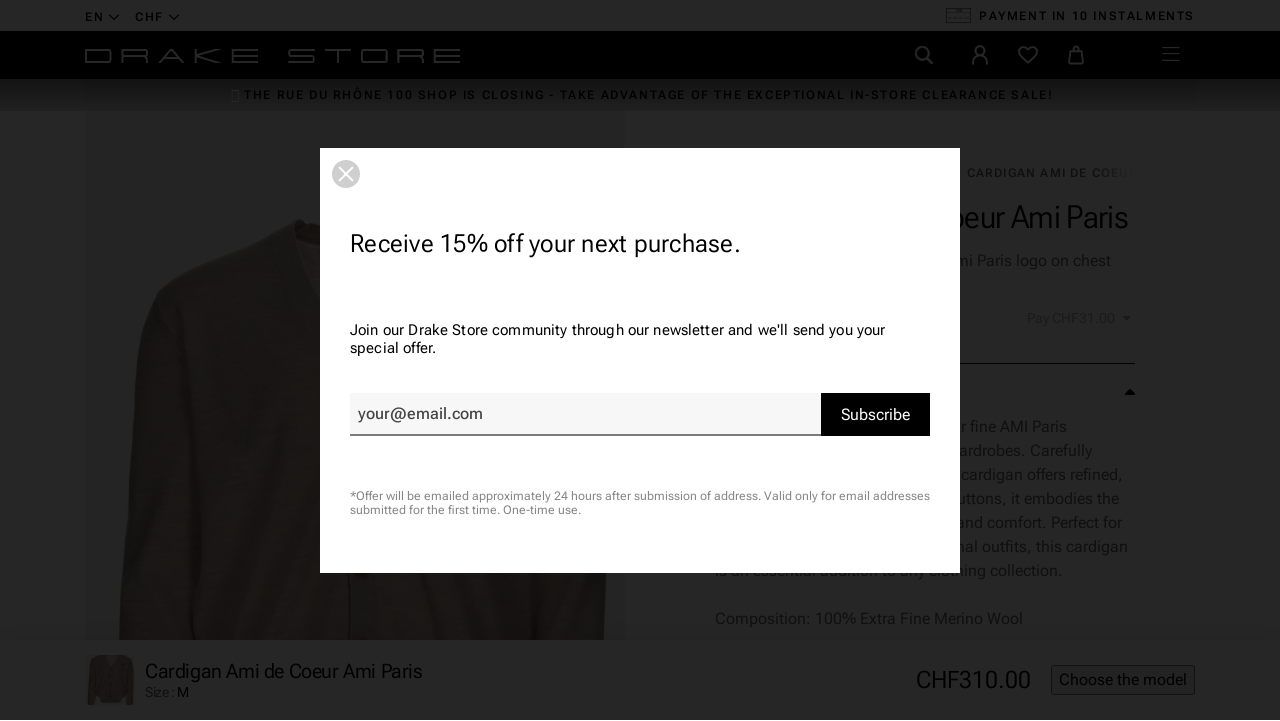

--- FILE ---
content_type: text/html; charset=utf-8
request_url: https://drake-store-shop.ch/en/sweaters/9435-cardigan-ami-de-coeur-ami-paris.html
body_size: 36449
content:
<!doctype html>
<html lang="en-CH">
  <head>
    
       
  <meta charset="utf-8">


  <meta http-equiv="x-ua-compatible" content="ie=edge">


  <meta name="viewport" content="width=device-width, initial-scale=1">



  <link rel="preconnect" href="https://fonts.googleapis.com">
<link rel="preconnect" href="https://fonts.gstatic.com" crossorigin>
<link rel="preconnect" href="https://connect.facebook.net" crossorigin>
<link rel="preconnect" href="https://static.axept.io" crossorigin>
<link rel="preconnect" href="https://sibautomation.com" crossorigin>
<link rel="preconnect" href="https://www.googletagmanager.com" crossorigin>



            <link rel="preload" href="https://drake-store-shop.ch/themes/drake2023/assets/css/2d5bfa630ffe36618ff89818990dc2d7.woff2" as="font" type="font/woff2" crossorigin>
            <link rel="preload" href="https://drake-store-shop.ch/themes/drake2023/assets/css/35e4ee99906097d94bb25a91104ffaf6.woff2" as="font" type="font/woff2" crossorigin>
            <link rel="preload" href="https://drake-store-shop.ch/themes/drake2023/assets/css/3c4f972bab69b59f1ecf6efef626eec8.woff2" as="font" type="font/woff2" crossorigin>
            <link rel="preload" href="https://drake-store-shop.ch/themes/drake2023/assets/css/4de1ec1cead9385118687f72f08b52c3.woff2" as="font" type="font/woff2" crossorigin>
            <link rel="preload" href="https://drake-store-shop.ch/themes/drake2023/assets/css/516698175a2787e871c005403dd4f6bc.woff2" as="font" type="font/woff2" crossorigin>
            <link rel="preload" href="https://drake-store-shop.ch/themes/drake2023/assets/css/b48e14ff224986f4680cd62771cadd53.woff2" as="font" type="font/woff2" crossorigin>

          <link rel="preload" as="image" href="https://drake-store-shop.ch/38606-large_default/cardigan-ami-de-coeur-ami-paris.jpg" type="image/jpg" imagesrcset="https://drake-store-shop.ch/38606-medium_default/cardigan-ami-de-coeur-ami-paris.jpg 452w, https://drake-store-shop.ch/38606-large_default/cardigan-ami-de-coeur-ami-paris.jpg 808w" imagesizes="(min-width: 992px) 808px, 100vw" fetchpriority="high">
  


  <title>Luxury brands | Cardigan Ami de Coeur Ami Paris | Drake Store</title>

  
    <script data-keepinline="true">
    var ajaxGetProductUrl = '//drake-store-shop.ch/en/module/cdc_googletagmanager/async';
    var ajaxShippingEvent = 1;
    var ajaxPaymentEvent = 1;

/* datalayer */
dataLayer = window.dataLayer || [];
    let cdcDatalayer = {"pageCategory":"product","event":"view_item","ecommerce":{"currency":"CHF","items":[{"item_name":"Cardigan Ami de Coeur Ami Paris","item_id":"9435-29211","price":"286.77","price_tax_exc":"286.77","price_tax_inc":"310","item_brand":"ami","item_category":"Men","item_category2":"Clothing","item_category3":"Sweaters","item_variant":"M","quantity":1}],"value":"286.77"},"google_tag_params":{"ecomm_pagetype":"product","ecomm_prodid":"9435-29211","ecomm_totalvalue":310,"ecomm_category":"Sweaters","ecomm_totalvalue_tax_exc":286.77}};
    dataLayer.push(cdcDatalayer);

/* call to GTM Tag */
(function(w,d,s,l,i){w[l]=w[l]||[];w[l].push({'gtm.start':
new Date().getTime(),event:'gtm.js'});var f=d.getElementsByTagName(s)[0],
j=d.createElement(s),dl=l!='dataLayer'?'&l='+l:'';j.async=true;j.src=
'https://www.googletagmanager.com/gtm.js?id='+i+dl;f.parentNode.insertBefore(j,f);
})(window,document,'script','dataLayer','GTM-TRMMDC9');

/* async call to avoid cache system for dynamic data */
dataLayer.push({
  'event': 'datalayer_ready'
});
</script>
  

      <meta name="description" content="Slim button-down cardigan with Ami Paris logo on chest">
  
  <meta name="keywords" content="">

  
      
            <link rel="canonical" href="https://drake-store-shop.ch/en/sweaters/9435-cardigan-ami-de-coeur-ami-paris.html">
        
  
                                                          <link rel="alternate" href="https://drake-store-shop.ch/fr/pulls/9435-hkc111kn0025-laine-beige-adc-271-ami.html" hreflang="fr-CH">
                                                          <link rel="alternate" href="https://drake-store-shop.ch/en/sweaters/9435-cardigan-ami-de-coeur-ami-paris.html" hreflang="en-CH">
                                                          <link rel="alternate" href="https://drake-store-shop.ch/de/pullover/9435-strickjacke-ami-de-coeur-ami-paris.html" hreflang="de-CH">
            <link rel="alternate" href="" hreflang="x-default">
  

        
  
    <script type="application/ld+json">
  {
    "@context": "https://schema.org",
    "@type": "Organization",
    "name" : "Drake Store",
    "url" : "https://drake-store-shop.ch/en/"
          ,
      "logo": {
        "@type": "ImageObject",
        "url":"https://drake-store-shop.ch/img/drake-store-logo-1616588976.jpg"
      }
      }
</script>

<script type="application/ld+json">
  {
    "@context": "https://schema.org",
    "@type": "WebPage",
    "isPartOf": {
      "@type": "WebSite",
      "url":  "https://drake-store-shop.ch/en/",
      "name": "Drake Store"
    },
    "name": "Cardigan Ami de Coeur Ami Paris",
    "url":  "https://drake-store-shop.ch/en/sweaters/9435-cardigan-ami-de-coeur-ami-paris.html"
  }
</script>


  <script type="application/ld+json">
    {
      "@context": "https://schema.org",
      "@type": "BreadcrumbList",
      "itemListElement": [
                  {
            "@type": "ListItem",
            "position": 1,
            "name": "Home",
            "item": "https://drake-store-shop.ch/en/"
          },                  {
            "@type": "ListItem",
            "position": 2,
            "name": "Men",
            "item": "https://drake-store-shop.ch/en/10-men"
          },                  {
            "@type": "ListItem",
            "position": 3,
            "name": "Clothing",
            "item": "https://drake-store-shop.ch/en/42-clothing"
          },                  {
            "@type": "ListItem",
            "position": 4,
            "name": "Sweaters",
            "item": "https://drake-store-shop.ch/en/53-sweaters"
          },                  {
            "@type": "ListItem",
            "position": 5,
            "name": "Cardigan Ami de Coeur Ami Paris",
            "item": "https://drake-store-shop.ch/en/sweaters/9435-cardigan-ami-de-coeur-ami-paris.html"
          }              ]
    }
  </script>
  

  
  <script type="application/ld+json">
{
	"@context": "https://schema.org/",
	"@type": "Product",
	"name": "Cardigan Ami de Coeur Ami Paris",
	"description": "Slim button-down cardigan with Ami Paris logo on chest",
	"category": "Sweaters",
	"image" :"https://drake-store-shop.ch/38606-home_default/cardigan-ami-de-coeur-ami-paris.jpg",
		"mpn": "HKC111.KN0025 - LAINE - BEIGE - ",
	"brand": {
		"@type": "Brand",
		"name": "ami"
	},
	"weight": {
			"@context": "https://schema.org",
			"@type": "QuantitativeValue",
			"value": "0.000000",
			"unitCode": "kg"
	},
	"offers": {
		"@type": "Offer",
		"priceCurrency": "CHF",
		"name": "Cardigan Ami de Coeur Ami Paris",
		"price": "310",
		"url": "https://drake-store-shop.ch/en/sweaters/9435-29211-cardigan-ami-de-coeur-ami-paris.html#/2-size-m",
		"priceValidUntil": "2026-02-03",
			"image": ["https://drake-store-shop.ch/38606-full_default/cardigan-ami-de-coeur-ami-paris.jpg","https://drake-store-shop.ch/38607-full_default/cardigan-ami-de-coeur-ami-paris.jpg","https://drake-store-shop.ch/38608-full_default/cardigan-ami-de-coeur-ami-paris.jpg","https://drake-store-shop.ch/38609-full_default/cardigan-ami-de-coeur-ami-paris.jpg"],
					"mpn": "HKC111.KN0025 - LAINE - BEIGE - ",
				"availability": "https://schema.org/OutOfStock",
		"seller": {
			"@type": "Organization",
			"name": "Drake Store"
		},
      "hasMerchantReturnPolicy": {
        "@type": "MerchantReturnPolicy",
        "applicableCountry": "CH",
        "returnPolicyCategory": "https://schema.org/MerchantReturnFiniteReturnWindow",
        "merchantReturnDays": 14,
        "returnMethod": [
			"https://schema.org/ReturnByMail",
			"https://schema.org/ReturnInStore"
		],
        "returnFees": "https://schema.org/ReturnFeesCustomerResponsibility"
      }
	},
	"url": "https://drake-store-shop.ch/en/sweaters/9435-29211-cardigan-ami-de-coeur-ami-paris.html#/2-size-m"
}
</script>

  
    
  

  
    <meta property="og:title" content="Cardigan Ami de Coeur Ami Paris" />
    <meta property="og:description" content="Slim button-down cardigan with Ami Paris logo on chest" />
    <meta property="og:url" content="https://drake-store-shop.ch/en/sweaters/9435-cardigan-ami-de-coeur-ami-paris.html" />
    <meta property="og:site_name" content="Drake Store" />
      



  <link rel="icon" type="image/vnd.microsoft.icon" href="https://drake-store-shop.ch/img/favicon.ico?1681911401">
  <link rel="shortcut icon" type="image/x-icon" href="https://drake-store-shop.ch/img/favicon.ico?1681911401">
  <meta name="theme-color" content="#000">



  	

  <script type="text/javascript">
        var CONFIGS = {"PET_VERSION":"4.1.0","PET_HOOK":"custom","PET_STYLE_TABS":"list_vertical","PET_OVERRIDE_CSS":"","PET_OVERRIDE_JS":"","PET_ENABLE_DEBUG":"0","PET_IP_DEBUG":"","PET_DUPLICATE_CONTENT_TABS":"1","PET_ORDER_TABS":"native_first","PET_IGNORE_SELECTORS":".pts_content_ifeedback_products","PET_BG_COLOR_TABS":"#ffffff","PET_FONT_COLOR_TABS":"","PET_BG_COLOR_SLTED_TABS":"","PET_FONT_COLOR_SLTED_TABS":"","PET_RM":false};
        var LS_Meta = [];
        var PresTeamShop = {"success_code":0,"error_code":-1};
        var ProductExtraTabs = {"actions_productextratabs":"https:\/\/drake-store-shop.ch\/en\/module\/productextratabs\/actions","module_dir":"\/modules\/productextratabs\/","pts_static_token":"fb1b1fe1cbf41dafdb1e782e167d3b61","id_product":9435,"Msg":{"reviews_tab":"Reviews","button_file_text":"Select"},"tabs":{"1":{"id_tab":"1","type":"content","name_tab":"Size guide","internal_name":"Guide-des-tailles","content":"<p><img src=\"https:\/\/drake-store-shop.ch\/img\/cms\/vet-gb-homme.png\" alt=\"\" width=\"302\" height=\"641\" \/><\/p>"}}};
        var btSl = {"ajaxUrl":"https:\/\/drake-store-shop.ch\/en\/module\/facebookpsconnect\/ajax","token":"c84dd74abb836c8e6d2475b711941453"};
        var cpContactToken = "77e59ad3c9f7494b81f76f5b39be2d1a";
        var elementRecaptcha = "<div class=\"g-recaptcha\" data-sitekey=\"6LdWA-oaAAAAADLpA2QeOz1FwsdB9ZYaoVB0peMo\" data-size=\"invisible\" data-callback=\"callbackRecaptcha\"><\/div>";
        var isPsVersion17 = true;
        var popUpView = "";
        var prestashop = {"cart":{"products":[],"totals":{"total":{"type":"total","label":"Total","amount":0,"value":"CHF0.00"},"total_including_tax":{"type":"total","label":"Total (tax incl.)","amount":0,"value":"CHF0.00"},"total_excluding_tax":{"type":"total","label":"Total (tax excl.)","amount":0,"value":"CHF0.00"}},"subtotals":{"products":{"type":"products","label":"Subtotal","amount":0,"value":"CHF0.00"},"discounts":null,"shipping":{"type":"shipping","label":"Shipping","amount":0,"value":""},"tax":null},"products_count":0,"summary_string":"0 items","vouchers":{"allowed":1,"added":[]},"discounts":[],"minimalPurchase":0,"minimalPurchaseRequired":""},"currency":{"id":1,"name":"Swiss Franc","iso_code":"CHF","iso_code_num":"756","sign":"CHF"},"customer":{"lastname":null,"firstname":null,"email":null,"birthday":null,"newsletter":null,"newsletter_date_add":null,"optin":null,"website":null,"company":null,"siret":null,"ape":null,"is_logged":false,"gender":{"type":null,"name":null},"addresses":[]},"language":{"name":"English","iso_code":"en","locale":"en-US","language_code":"en-CH","is_rtl":"0","date_format_lite":"Y-m-d","date_format_full":"Y-m-d H:i:s","id":5},"page":{"title":"","canonical":"https:\/\/drake-store-shop.ch\/en\/sweaters\/9435-cardigan-ami-de-coeur-ami-paris.html","meta":{"title":"Cardigan Ami de Coeur Ami Paris","description":"Slim button-down cardigan with Ami Paris logo on chest","keywords":"","robots":"index"},"page_name":"product","body_classes":{"lang-en":true,"lang-rtl":false,"country-CH":true,"currency-CHF":true,"layout-full-width":true,"page-product":true,"tax-display-enabled":true,"product-id-9435":true,"product-Cardigan Ami de Coeur Ami Paris":true,"product-id-category-53":true,"product-id-manufacturer-100":true,"product-id-supplier-1":true,"product-available-for-order":true},"admin_notifications":[]},"shop":{"name":"Drake Store","logo":"https:\/\/drake-store-shop.ch\/img\/drake-store-logo-1616588976.jpg","stores_icon":"https:\/\/drake-store-shop.ch\/img\/logo_stores.png","favicon":"https:\/\/drake-store-shop.ch\/img\/favicon.ico"},"urls":{"base_url":"https:\/\/drake-store-shop.ch\/","current_url":"https:\/\/drake-store-shop.ch\/en\/sweaters\/9435-cardigan-ami-de-coeur-ami-paris.html","shop_domain_url":"https:\/\/drake-store-shop.ch","img_ps_url":"https:\/\/drake-store-shop.ch\/img\/","img_cat_url":"https:\/\/drake-store-shop.ch\/img\/c\/","img_lang_url":"https:\/\/drake-store-shop.ch\/img\/l\/","img_prod_url":"https:\/\/drake-store-shop.ch\/img\/p\/","img_manu_url":"https:\/\/drake-store-shop.ch\/img\/m\/","img_sup_url":"https:\/\/drake-store-shop.ch\/img\/su\/","img_ship_url":"https:\/\/drake-store-shop.ch\/img\/s\/","img_store_url":"https:\/\/drake-store-shop.ch\/img\/st\/","img_col_url":"https:\/\/drake-store-shop.ch\/img\/co\/","img_url":"https:\/\/drake-store-shop.ch\/themes\/drake2023\/assets\/img\/","css_url":"https:\/\/drake-store-shop.ch\/themes\/drake2023\/assets\/css\/","js_url":"https:\/\/drake-store-shop.ch\/themes\/drake2023\/assets\/js\/","pic_url":"https:\/\/drake-store-shop.ch\/upload\/","pages":{"address":"https:\/\/drake-store-shop.ch\/en\/address","addresses":"https:\/\/drake-store-shop.ch\/en\/addresses","authentication":"https:\/\/drake-store-shop.ch\/en\/login","cart":"https:\/\/drake-store-shop.ch\/en\/basket","category":"https:\/\/drake-store-shop.ch\/en\/index.php?controller=category","cms":"https:\/\/drake-store-shop.ch\/en\/index.php?controller=cms","contact":"https:\/\/drake-store-shop.ch\/en\/contact-us","discount":"https:\/\/drake-store-shop.ch\/en\/discount","guest_tracking":"https:\/\/drake-store-shop.ch\/en\/guest-tracking","history":"https:\/\/drake-store-shop.ch\/en\/order-history","identity":"https:\/\/drake-store-shop.ch\/en\/identity","index":"https:\/\/drake-store-shop.ch\/en\/","my_account":"https:\/\/drake-store-shop.ch\/en\/my-account","order_confirmation":"https:\/\/drake-store-shop.ch\/en\/order-confirmation","order_detail":"https:\/\/drake-store-shop.ch\/en\/index.php?controller=order-detail","order_follow":"https:\/\/drake-store-shop.ch\/en\/order-follow","order":"https:\/\/drake-store-shop.ch\/en\/order","order_return":"https:\/\/drake-store-shop.ch\/en\/index.php?controller=order-return","order_slip":"https:\/\/drake-store-shop.ch\/en\/credit-notes","pagenotfound":"https:\/\/drake-store-shop.ch\/en\/404-error","password":"https:\/\/drake-store-shop.ch\/en\/forgot-your-password","pdf_invoice":"https:\/\/drake-store-shop.ch\/en\/index.php?controller=pdf-invoice","pdf_order_return":"https:\/\/drake-store-shop.ch\/en\/index.php?controller=pdf-order-return","pdf_order_slip":"https:\/\/drake-store-shop.ch\/en\/index.php?controller=pdf-order-slip","prices_drop":"https:\/\/drake-store-shop.ch\/en\/prices-drop","product":"https:\/\/drake-store-shop.ch\/en\/index.php?controller=product","search":"https:\/\/drake-store-shop.ch\/en\/search","sitemap":"https:\/\/drake-store-shop.ch\/en\/sitemap","stores":"https:\/\/drake-store-shop.ch\/en\/stores","supplier":"https:\/\/drake-store-shop.ch\/en\/suppliers","register":"https:\/\/drake-store-shop.ch\/en\/login?create_account=1","order_login":"https:\/\/drake-store-shop.ch\/en\/order?login=1"},"alternative_langs":{"fr-CH":"https:\/\/drake-store-shop.ch\/fr\/pulls\/9435-hkc111kn0025-laine-beige-adc-271-ami.html","en-CH":"https:\/\/drake-store-shop.ch\/en\/sweaters\/9435-cardigan-ami-de-coeur-ami-paris.html","de-CH":"https:\/\/drake-store-shop.ch\/de\/pullover\/9435-strickjacke-ami-de-coeur-ami-paris.html"},"theme_assets":"\/themes\/drake2023\/assets\/","actions":{"logout":"https:\/\/drake-store-shop.ch\/en\/?mylogout="},"no_picture_image":{"bySize":{"selection":{"url":"https:\/\/drake-store-shop.ch\/img\/p\/en-default-selection.jpg","width":48,"height":48},"thumb_cover":{"url":"https:\/\/drake-store-shop.ch\/img\/p\/en-default-thumb_cover.jpg","width":100,"height":100},"cart_default":{"url":"https:\/\/drake-store-shop.ch\/img\/p\/en-default-cart_default.jpg","width":125,"height":125},"small_default":{"url":"https:\/\/drake-store-shop.ch\/img\/p\/en-default-small_default.jpg","width":284,"height":284},"medium_default":{"url":"https:\/\/drake-store-shop.ch\/img\/p\/en-default-medium_default.jpg","width":452,"height":452},"home_default":{"url":"https:\/\/drake-store-shop.ch\/img\/p\/en-default-home_default.jpg","width":517,"height":779},"large_default":{"url":"https:\/\/drake-store-shop.ch\/img\/p\/en-default-large_default.jpg","width":808,"height":1217},"full_default":{"url":"https:\/\/drake-store-shop.ch\/img\/p\/en-default-full_default.jpg","width":1200,"height":1200}},"small":{"url":"https:\/\/drake-store-shop.ch\/img\/p\/en-default-selection.jpg","width":48,"height":48},"medium":{"url":"https:\/\/drake-store-shop.ch\/img\/p\/en-default-medium_default.jpg","width":452,"height":452},"large":{"url":"https:\/\/drake-store-shop.ch\/img\/p\/en-default-full_default.jpg","width":1200,"height":1200},"legend":""}},"configuration":{"display_taxes_label":true,"display_prices_tax_incl":true,"is_catalog":false,"show_prices":true,"opt_in":{"partner":false},"quantity_discount":{"type":"discount","label":"Unit discount"},"voucher_enabled":1,"return_enabled":1},"field_required":[],"breadcrumb":{"links":[{"title":"Home","url":"https:\/\/drake-store-shop.ch\/en\/"},{"title":"Men","url":"https:\/\/drake-store-shop.ch\/en\/10-men"},{"title":"Clothing","url":"https:\/\/drake-store-shop.ch\/en\/42-clothing"},{"title":"Sweaters","url":"https:\/\/drake-store-shop.ch\/en\/53-sweaters"},{"title":"Cardigan Ami de Coeur Ami Paris","url":"https:\/\/drake-store-shop.ch\/en\/sweaters\/9435-cardigan-ami-de-coeur-ami-paris.html"}],"count":5},"link":{"protocol_link":"https:\/\/","protocol_content":"https:\/\/"},"time":1768832735,"static_token":"c84dd74abb836c8e6d2475b711941453","token":"5109dddb7867ed9120f843c19c1d7c63","debug":false,"modules":{"polarislink":null}};
        var psemailsubscription_subscription = "https:\/\/drake-store-shop.ch\/en\/module\/ps_emailsubscription\/subscription";
        var psr_icon_color = "#F19D76";
        var recaptchaContactForm = "0";
        var recaptchaDataSiteKey = "6LdWA-oaAAAAADLpA2QeOz1FwsdB9ZYaoVB0peMo";
        var recaptchaLoginForm = "0";
        var recaptchaRegistrationForm = "0";
        var recaptchaType = "0";
        var swisspost = {"autocomplete_access_token":"https:\/\/drake-store-shop.ch\/en\/module\/swisspost\/autocomplete","validator_url":"https:\/\/drake-store-shop.ch\/en\/module\/swisspost\/validator","module_url":"\/modules\/swisspost\/","l10n":{"order":"Order","use_image":"Use this image","insert_image":"Insert image","upload_image":"Upload image","barcode_options":"Barcode options","delivery_method":"Delivery method","delivery_options":"Delivery options","handling_options":"Handling options","errors":"Errors","warnings":"Warnings","download_should_start":"The download should start shortly.","hasnt_started":"Hasn't started ?","click_here":"click here","close":"Close","submit":"Submit","error_occured":"An error occured","type":"Type","service":"Service","free_text":"Free text","max_160_chars":"Max. 160 characters","max_512_chars":"Max. 512 characters","remove":"Remove","new_notification":"New notification","CERTIFIED":"Certified","DOMICILE_CERTIFIED":"Certified","FIXED":"Usable","COMPROMISED":"Usable","USABLE":"Usable","UNUSABLE":"Unusable","CERTIFIED_desc":"Your address is certified","DOMICILE_CERTIFIED_desc":"Your address is certified","FIXED_desc":"Please double check for typos, but your address seems correct and delivery should be possible.","COMPROMISED_desc":"Please double check for typos, but your address seems correct and delivery should be possible.","USABLE_desc":"Please double check for typos, but your address seems correct and delivery should be possible.","UNUSABLE_desc":"Swiss Post is not able to verify your address, please verify","first_name":"First name","last_name":"Last name","city":"City","street":"Street address","postcode":"Postcode","generate_barcodes":"Generate barcodes","generated_labels":"Generated labels for this order:","download":"Download","track":"Track","gas_warning":"This delivery method will generate a return label.","add_license":"Add license","nickname":"Nickname","license":"License","franking_license":"Franking license","barcode_title":"Swiss Post Barcode generator","generate_barcode":"Generate barcode","validate_address":"Validate my address with Swiss Post","Pattern":"Invalid format","customer.zip":"Sender postal code","customer.street":"Sender street address","customer.city":"Sender city","customer.name1":"Sender name","item.recipient.name1":"The recipient's last name is not valid","item.recipient.name2":"Recipient company","item.recipient.street":"The recipient's address is not valid","item.recipient.zip":"The recipient's postal code is not valid","item.recipient.city":"The recipient's city is not valid","item.recipient.country":"The recipient's country is not valid","paper_format":"Paper format","label_format":"Label format","status_after_creation":"Status after label creation","status_after_creation_text":"After generating a label, the order(s) will automatically be changed to this status.","a5_letter_warning":"Please be aware that the A5 format is not available for letters.","start_position":"Start position","configuration_problems":"There are problems with your configuration","configuration":"Configuration","advanced_settings":"Advanced settings","endpoints":"Endpoints","endpoints_text":"Since June 2023, the default endpoint has changed from WEDEC to DCAPI. You can change your preferred endpoint here if you have access to both endpoints.","endpoint_unavailable":"This endpoint is not available with your credentials. It should not be a problem, but if you specifically need this version, please contact Swiss Post.","credential_title":"Welcome to Swiss Post\u2019s e-commerce module","credential_text":"In order to use the  module, please configure the Client Identifier and Client Secret provided by SwissPost.","franking_licenses":"Franking licences","franking_licenses_description":"Configure the franking licenses to be used","delivery_handling_options_description":"Choose the delivery methods and options you would like to enable","printing_options_description":"Configure the paper and the format of your shipping labels","sender_address_description":"Setup your sender\/return address and\/or logo","notifications_description":"Optionally configure (paid) SMS + email notifications from Swiss Post","delivery_handling_options":"Delivery and handling options","printing_options":"Printing options","sender_address":"Sender address","notifications":"Notifications","authentication":"Authentication","connected":"Connected to Swiss Post API","address_validation":"Address validation","address_validation_description":"Enable validation of the customer address in your checkout process. Returns \u201ccertified\u201d if the address is validated, \u201cusable\u201d if it seems correct but no guarantee, \u201cunusable\u201d if the address is not known.","address_autocomplete":"Address autocomplete","address_autocomplete_description":"Enable auto suggestion of the customer address fields (canton, city, zip, street, number) in your checkout process.","barcodes":"Barcode generation","barcodes_description":"Enable shipping label generation from a single order and in bulk from the order list.","name1":"Name 1","name2":"Name 2","street_address":"Street address","postal_code":"Postal code","country":"Country","switzerland":"Switzerland","liechtenstein":"Liechtenstein","use_custom_gas_address":"Use other address for return labels (GAS)","hide_sender_toggle":"Hide sender address and\/or use logo instead","logo_label":"Logo (optional)","rotation":"Rotation","aspect_ratio":"Aspect ratio","expand":"Expand","keep":"Keep","horizontal_alignment":"Horizontal alignment","vertical_alignment":"Vertical alignment","with_content":"With content","left":"Left","top":"Top","middle":"Middle","field_required":"This field is required","field_invalid":"Must not contain special characters","no_licenses_available":"You do not have a franking licence for this delivery method","position":"Position","credential_form":"These are &lt;b&gt;not&lt;\/b&gt; your credentials (email + password) used to login on Swiss Post\u2019s website.","credential_form2":"If you do not have credentials yet, you can %1 apply for the API using this form%2.","form_link":"https:\/\/www.post.ch\/en\/business-solutions\/digital-commerce\/digital-commerce-api\/personalized-api-integration\/digital-commerce-api-form","documentation_link":"https:\/\/www.firstpoint.ch\/swisspost\/documentation","client_identifier":"Client identifier","identifier_error":"Client Identifier must be 32 characters.","client_secret":"Client secret","secret_error":"Client Secret must be 32 characters.","authentification":"Authentification","invalid_credentials":"Invalid credentials","credential_support":"Please try again, if your credentials are not working, please contact %1 for support.","save_changes":"Save changes","delivery_methods":"Delivery methods","letters":"Letters","parcels":"Parcels","license_error":"One or many of your licenses are not valid. Please check the values you submitted, or contact Swiss Post to double check them.","barcode_configuration":"Barcode configuration","services":"Services","barcode_config_error":"Please complete the barcode configuration below","documentation":"Documentation","service_description":"Please enable below the services you would like to activate on your website.","franking_licenses_main_description":"Here, please add the franking license numbers you would like to use when generating a barcode. Letter (only A+ supported) and parcels always use a different license number. If you only send one type of mailings (letters or parcels), you only need to add one license.","license_license_tooltip":"The license number is a a sequence of 6 or 8 numbers.","license_type_tooltip":"Based on the information you received from Swiss Post, please choose if this license is for parcels or letters.","license_nickname_tooltip":"Optionally give a nickname to this license, the module will then display the nickname instead of the license number in the backoffice.","delivery_handling_options_main_description":"The options you will check below will be &lt;b&gt;available&lt;\/b&gt; in your back office\u2019s order page or in bulk generation mode. You will still need to choose the exact options to use when generating the label, options unchecked here simply will not be displayed.","delivery_method_tooltip":"Delivery methods determine mailing type, delivery time and pricing.","delivery_options_tooltip":"Delivery options determine ways of processing a mailing.","handling_options_tooltip":"Handling options provide instructions to the mailman for delivery or returns.","gas_description":"This shipping method allows you to generate a barcode for a customer returning an order to you. The recipient will be the address configured in the tab \u201cSender address\u201d, and the sender will be your client\u2019s order shipping address","printing_options_main_description":"Configure the printing paper and the size of your shipping label.","paper_format_tooltip":"This is the &lt;b&gt;paper&lt;\/b&gt; format you use. For example, if you use an A4 sheet with 4 A6 labels, you would choose A4 here. If you use a thermal label printer or print on the final format paper, please choose the same format here and in \u201cLabel format\u201d.","label_format_tooltip":"This is the &lt;b&gt;final label&lt;\/b&gt; format you use. For example, if you use an A4 sheet with 4 A6 labels, you would choose A6 here. If you use a thermal label printer or print on the final format paper, please choose the same format here and in \u201cPaper format\u201d.","sender_address_main_description":"The contact details below will be used for the sender's address on the shipping label.","sender_gas_address_tooltip":"Only if you use PostPac GAS (returns from your customers). If you &lt;b&gt;don't&lt;\/b&gt; select this option, the same sender address will be used for GAS returns.","sender_toggle_tooltip":"If you select this option without uploading a logo, no sender address will be printed on the label. If you upload a logo, it will replace the sender address.","notifications_main_description":"Here you can optionally created &lt;b&gt;(paid)&lt;\/b&gt; SMS + email notifications from Swiss Post. &lt;b&gt;Please read the documentation carefully of our module before using this feature.&lt;\/b&gt;","barcode_options_description":"Please configure your label options below.","position_tooltip":"You configured a printing paper format that has multiple labels on it. Please choose on which position the first label should be printed. The next labels (in bulk mode) will be printed in the following positions.","notification_logo_label":"Logo (optional)","connect":"Connect to Swiss Post\u2019s API","format_error":"Invalid format","item.recipient.phone":"The recipient's phone number is not valid","item.recipient.firstName":"The recipient's first name is not valid","item.recipient.addressSuffix":"The recipient's address is not valid","item.recipient.title":"The recipient's company name is not valid","item.recipient.email":"The recipient's email address is not valid","item.customer.name1":"The sender's name 1 is not valid","item.customer.street":"The sender's address is not valid","item.customer.zip":"The sender's postal code is not valid","item.customer.city":"The sender's city is not valid","item.customer.country":"The sender's country is not valid","item.customer.name2":"The sender's name 2 is not valid","item.customer.logo":"The sender's logo is not valid","item.customer.logoFormat":"The sender's logo format is not valid","item.customer.logoRotation":"The sender's logo rotation is not valid","item.customer.logoAspectRatio":"The sender's logo aspect ratio is not valid","item.customer.logoHorizontalAlignment":"The sender's logo horizontal alignment is not valid","item.customer.logoVerticalAlignment":"The sender's logo vertical alignment is not valid","item.customer.domicilePostOffice":"The sender's city and\/or postal code is not valid","max_file_size":"The file must not be larger than 50 KB"},"countries":{"244":{"id_country":"244","id_lang":"5","name":"\u00c5land Islands","id_zone":"7","id_currency":"0","iso_code":"AX","call_prefix":"0","active":"1","contains_states":"0","need_identification_number":"0","need_zip_code":"1","zip_code_format":"NNNNN","display_tax_label":"1","country":"\u00c5land Islands","zone":"Europe (non-EU)"},"230":{"id_country":"230","id_lang":"5","name":"Albania","id_zone":"7","id_currency":"0","iso_code":"AL","call_prefix":"355","active":"1","contains_states":"0","need_identification_number":"0","need_zip_code":"1","zip_code_format":"NNNN","display_tax_label":"1","country":"Albania","zone":"Europe (non-EU)"},"40":{"id_country":"40","id_lang":"5","name":"Andorra","id_zone":"7","id_currency":"0","iso_code":"AD","call_prefix":"376","active":"1","contains_states":"0","need_identification_number":"0","need_zip_code":"1","zip_code_format":"CNNN","display_tax_label":"1","country":"Andorra","zone":"Europe (non-EU)"},"24":{"id_country":"24","id_lang":"5","name":"Australia","id_zone":"5","id_currency":"0","iso_code":"AU","call_prefix":"61","active":"1","contains_states":"1","need_identification_number":"0","need_zip_code":"1","zip_code_format":"NNNN","display_tax_label":"1","country":"Australia","zone":"Oceania","states":[{"id_state":"317","id_country":"24","id_zone":"5","name":"Australian Capital Territory","iso_code":"ACT","tax_behavior":"0","active":"1"},{"id_state":"318","id_country":"24","id_zone":"5","name":"New South Wales","iso_code":"NSW","tax_behavior":"0","active":"1"},{"id_state":"319","id_country":"24","id_zone":"5","name":"Northern Territory","iso_code":"NT","tax_behavior":"0","active":"1"},{"id_state":"320","id_country":"24","id_zone":"5","name":"Queensland","iso_code":"QLD","tax_behavior":"0","active":"1"},{"id_state":"321","id_country":"24","id_zone":"5","name":"South Australia","iso_code":"SA","tax_behavior":"0","active":"1"},{"id_state":"322","id_country":"24","id_zone":"5","name":"Tasmania","iso_code":"TAS","tax_behavior":"0","active":"1"},{"id_state":"323","id_country":"24","id_zone":"5","name":"Victoria","iso_code":"VIC","tax_behavior":"0","active":"1"},{"id_state":"324","id_country":"24","id_zone":"5","name":"Western Australia","iso_code":"WA","tax_behavior":"0","active":"1"}]},"2":{"id_country":"2","id_lang":"5","name":"Austria","id_zone":"1","id_currency":"0","iso_code":"AT","call_prefix":"43","active":"1","contains_states":"0","need_identification_number":"0","need_zip_code":"1","zip_code_format":"NNNN","display_tax_label":"1","country":"Austria","zone":"Europe"},"52":{"id_country":"52","id_lang":"5","name":"Belarus","id_zone":"7","id_currency":"0","iso_code":"BY","call_prefix":"0","active":"1","contains_states":"0","need_identification_number":"0","need_zip_code":"1","zip_code_format":"NNNNNN","display_tax_label":"1","country":"Belarus","zone":"Europe (non-EU)"},"3":{"id_country":"3","id_lang":"5","name":"Belgium","id_zone":"1","id_currency":"0","iso_code":"BE","call_prefix":"32","active":"1","contains_states":"0","need_identification_number":"0","need_zip_code":"1","zip_code_format":"NNNN","display_tax_label":"1","country":"Belgium","zone":"Europe"},"233":{"id_country":"233","id_lang":"5","name":"Bosnia and Herzegovina","id_zone":"7","id_currency":"0","iso_code":"BA","call_prefix":"387","active":"1","contains_states":"0","need_identification_number":"0","need_zip_code":"1","zip_code_format":"","display_tax_label":"1","country":"Bosnia and Herzegovina","zone":"Europe (non-EU)"},"58":{"id_country":"58","id_lang":"5","name":"Brazil","id_zone":"6","id_currency":"0","iso_code":"BR","call_prefix":"55","active":"1","contains_states":"0","need_identification_number":"0","need_zip_code":"1","zip_code_format":"NNNNN-NNN","display_tax_label":"1","country":"Brazil","zone":"South America"},"236":{"id_country":"236","id_lang":"5","name":"Bulgaria","id_zone":"1","id_currency":"0","iso_code":"BG","call_prefix":"359","active":"1","contains_states":"0","need_identification_number":"0","need_zip_code":"1","zip_code_format":"NNNN","display_tax_label":"1","country":"Bulgaria","zone":"Europe"},"4":{"id_country":"4","id_lang":"5","name":"Canada","id_zone":"2","id_currency":"0","iso_code":"CA","call_prefix":"1","active":"1","contains_states":"1","need_identification_number":"0","need_zip_code":"1","zip_code_format":"LNL NLN","display_tax_label":"0","country":"Canada","zone":"North America","states":[{"id_state":"92","id_country":"4","id_zone":"2","name":"Alberta","iso_code":"AB","tax_behavior":"0","active":"1"},{"id_state":"91","id_country":"4","id_zone":"2","name":"British Columbia","iso_code":"BC","tax_behavior":"0","active":"1"},{"id_state":"93","id_country":"4","id_zone":"2","name":"Manitoba","iso_code":"MB","tax_behavior":"0","active":"1"},{"id_state":"96","id_country":"4","id_zone":"2","name":"New Brunswick","iso_code":"NB","tax_behavior":"0","active":"1"},{"id_state":"97","id_country":"4","id_zone":"2","name":"Newfoundland and Labrador","iso_code":"NL","tax_behavior":"0","active":"1"},{"id_state":"99","id_country":"4","id_zone":"2","name":"Northwest Territories","iso_code":"NT","tax_behavior":"0","active":"1"},{"id_state":"95","id_country":"4","id_zone":"2","name":"Nova Scotia","iso_code":"NS","tax_behavior":"0","active":"1"},{"id_state":"101","id_country":"4","id_zone":"2","name":"Nunavut","iso_code":"NU","tax_behavior":"0","active":"1"},{"id_state":"89","id_country":"4","id_zone":"2","name":"Ontario","iso_code":"ON","tax_behavior":"0","active":"1"},{"id_state":"98","id_country":"4","id_zone":"2","name":"Prince Edward Island","iso_code":"PE","tax_behavior":"0","active":"1"},{"id_state":"90","id_country":"4","id_zone":"2","name":"Quebec","iso_code":"QC","tax_behavior":"0","active":"1"},{"id_state":"94","id_country":"4","id_zone":"2","name":"Saskatchewan","iso_code":"SK","tax_behavior":"0","active":"1"},{"id_state":"100","id_country":"4","id_zone":"2","name":"Yukon","iso_code":"YT","tax_behavior":"0","active":"1"}]},"5":{"id_country":"5","id_lang":"5","name":"China","id_zone":"3","id_currency":"0","iso_code":"CN","call_prefix":"86","active":"1","contains_states":"0","need_identification_number":"0","need_zip_code":"1","zip_code_format":"NNNNNN","display_tax_label":"1","country":"China","zone":"Asia"},"74":{"id_country":"74","id_lang":"5","name":"Croatia","id_zone":"1","id_currency":"0","iso_code":"HR","call_prefix":"385","active":"1","contains_states":"0","need_identification_number":"0","need_zip_code":"1","zip_code_format":"NNNNN","display_tax_label":"1","country":"Croatia","zone":"Europe"},"76":{"id_country":"76","id_lang":"5","name":"Cyprus","id_zone":"1","id_currency":"0","iso_code":"CY","call_prefix":"357","active":"1","contains_states":"0","need_identification_number":"0","need_zip_code":"1","zip_code_format":"NNNN","display_tax_label":"1","country":"Cyprus","zone":"Europe"},"16":{"id_country":"16","id_lang":"5","name":"Czech Republic","id_zone":"1","id_currency":"0","iso_code":"CZ","call_prefix":"420","active":"1","contains_states":"0","need_identification_number":"0","need_zip_code":"1","zip_code_format":"NNN NN","display_tax_label":"1","country":"Czech Republic","zone":"Europe"},"20":{"id_country":"20","id_lang":"5","name":"Denmark","id_zone":"1","id_currency":"0","iso_code":"DK","call_prefix":"45","active":"1","contains_states":"0","need_identification_number":"0","need_zip_code":"1","zip_code_format":"NNNN","display_tax_label":"1","country":"Denmark","zone":"Europe"},"86":{"id_country":"86","id_lang":"5","name":"Estonia","id_zone":"1","id_currency":"0","iso_code":"EE","call_prefix":"372","active":"1","contains_states":"0","need_identification_number":"0","need_zip_code":"1","zip_code_format":"NNNNN","display_tax_label":"1","country":"Estonia","zone":"Europe"},"89":{"id_country":"89","id_lang":"5","name":"Faroe Islands","id_zone":"7","id_currency":"0","iso_code":"FO","call_prefix":"298","active":"1","contains_states":"0","need_identification_number":"0","need_zip_code":"1","zip_code_format":"","display_tax_label":"1","country":"Faroe Islands","zone":"Europe (non-EU)"},"7":{"id_country":"7","id_lang":"5","name":"Finland","id_zone":"1","id_currency":"0","iso_code":"FI","call_prefix":"358","active":"1","contains_states":"0","need_identification_number":"0","need_zip_code":"1","zip_code_format":"NNNNN","display_tax_label":"1","country":"Finland","zone":"Europe"},"8":{"id_country":"8","id_lang":"5","name":"France","id_zone":"1","id_currency":"0","iso_code":"FR","call_prefix":"33","active":"1","contains_states":"0","need_identification_number":"0","need_zip_code":"1","zip_code_format":"NNNNN","display_tax_label":"1","country":"France","zone":"Europe"},"1":{"id_country":"1","id_lang":"5","name":"Germany","id_zone":"1","id_currency":"0","iso_code":"DE","call_prefix":"49","active":"1","contains_states":"0","need_identification_number":"0","need_zip_code":"1","zip_code_format":"NNNNN","display_tax_label":"1","country":"Germany","zone":"Europe"},"97":{"id_country":"97","id_lang":"5","name":"Gibraltar","id_zone":"7","id_currency":"0","iso_code":"GI","call_prefix":"350","active":"1","contains_states":"0","need_identification_number":"0","need_zip_code":"1","zip_code_format":"","display_tax_label":"1","country":"Gibraltar","zone":"Europe (non-EU)"},"9":{"id_country":"9","id_lang":"5","name":"Greece","id_zone":"1","id_currency":"0","iso_code":"GR","call_prefix":"30","active":"1","contains_states":"0","need_identification_number":"0","need_zip_code":"1","zip_code_format":"NNNNN","display_tax_label":"1","country":"Greece","zone":"Europe"},"96":{"id_country":"96","id_lang":"5","name":"Greenland","id_zone":"7","id_currency":"0","iso_code":"GL","call_prefix":"299","active":"1","contains_states":"0","need_identification_number":"0","need_zip_code":"1","zip_code_format":"","display_tax_label":"1","country":"Greenland","zone":"Europe (non-EU)"},"101":{"id_country":"101","id_lang":"5","name":"Guernsey","id_zone":"7","id_currency":"0","iso_code":"GG","call_prefix":"0","active":"1","contains_states":"0","need_identification_number":"0","need_zip_code":"1","zip_code_format":"LLN NLL","display_tax_label":"1","country":"Guernsey","zone":"Europe (non-EU)"},"143":{"id_country":"143","id_lang":"5","name":"Hungary","id_zone":"1","id_currency":"0","iso_code":"HU","call_prefix":"36","active":"1","contains_states":"0","need_identification_number":"0","need_zip_code":"1","zip_code_format":"NNNN","display_tax_label":"1","country":"Hungary","zone":"Europe"},"109":{"id_country":"109","id_lang":"5","name":"Iceland","id_zone":"7","id_currency":"0","iso_code":"IS","call_prefix":"354","active":"1","contains_states":"0","need_identification_number":"0","need_zip_code":"1","zip_code_format":"NNN","display_tax_label":"1","country":"Iceland","zone":"Europe (non-EU)"},"26":{"id_country":"26","id_lang":"5","name":"Ireland","id_zone":"1","id_currency":"0","iso_code":"IE","call_prefix":"353","active":"1","contains_states":"0","need_identification_number":"0","need_zip_code":"0","zip_code_format":"","display_tax_label":"1","country":"Ireland","zone":"Europe"},"10":{"id_country":"10","id_lang":"5","name":"Italy","id_zone":"1","id_currency":"0","iso_code":"IT","call_prefix":"39","active":"1","contains_states":"1","need_identification_number":"0","need_zip_code":"1","zip_code_format":"NNNNN","display_tax_label":"1","country":"Italy","zone":"Europe","states":[{"id_state":"126","id_country":"10","id_zone":"1","name":"Agrigento","iso_code":"AG","tax_behavior":"0","active":"1"},{"id_state":"127","id_country":"10","id_zone":"1","name":"Alessandria","iso_code":"AL","tax_behavior":"0","active":"1"},{"id_state":"128","id_country":"10","id_zone":"1","name":"Ancona","iso_code":"AN","tax_behavior":"0","active":"1"},{"id_state":"129","id_country":"10","id_zone":"1","name":"Aosta","iso_code":"AO","tax_behavior":"0","active":"1"},{"id_state":"130","id_country":"10","id_zone":"1","name":"Arezzo","iso_code":"AR","tax_behavior":"0","active":"1"},{"id_state":"131","id_country":"10","id_zone":"1","name":"Ascoli Piceno","iso_code":"AP","tax_behavior":"0","active":"1"},{"id_state":"132","id_country":"10","id_zone":"1","name":"Asti","iso_code":"AT","tax_behavior":"0","active":"1"},{"id_state":"133","id_country":"10","id_zone":"1","name":"Avellino","iso_code":"AV","tax_behavior":"0","active":"1"},{"id_state":"134","id_country":"10","id_zone":"1","name":"Bari","iso_code":"BA","tax_behavior":"0","active":"1"},{"id_state":"135","id_country":"10","id_zone":"1","name":"Barletta-Andria-Trani","iso_code":"BT","tax_behavior":"0","active":"1"},{"id_state":"136","id_country":"10","id_zone":"1","name":"Belluno","iso_code":"BL","tax_behavior":"0","active":"1"},{"id_state":"137","id_country":"10","id_zone":"1","name":"Benevento","iso_code":"BN","tax_behavior":"0","active":"1"},{"id_state":"138","id_country":"10","id_zone":"1","name":"Bergamo","iso_code":"BG","tax_behavior":"0","active":"1"},{"id_state":"139","id_country":"10","id_zone":"1","name":"Biella","iso_code":"BI","tax_behavior":"0","active":"1"},{"id_state":"140","id_country":"10","id_zone":"1","name":"Bologna","iso_code":"BO","tax_behavior":"0","active":"1"},{"id_state":"141","id_country":"10","id_zone":"1","name":"Bolzano","iso_code":"BZ","tax_behavior":"0","active":"1"},{"id_state":"142","id_country":"10","id_zone":"1","name":"Brescia","iso_code":"BS","tax_behavior":"0","active":"1"},{"id_state":"143","id_country":"10","id_zone":"1","name":"Brindisi","iso_code":"BR","tax_behavior":"0","active":"1"},{"id_state":"144","id_country":"10","id_zone":"1","name":"Cagliari","iso_code":"CA","tax_behavior":"0","active":"1"},{"id_state":"145","id_country":"10","id_zone":"1","name":"Caltanissetta","iso_code":"CL","tax_behavior":"0","active":"1"},{"id_state":"146","id_country":"10","id_zone":"1","name":"Campobasso","iso_code":"CB","tax_behavior":"0","active":"1"},{"id_state":"147","id_country":"10","id_zone":"1","name":"Carbonia-Iglesias","iso_code":"CI","tax_behavior":"0","active":"1"},{"id_state":"148","id_country":"10","id_zone":"1","name":"Caserta","iso_code":"CE","tax_behavior":"0","active":"1"},{"id_state":"149","id_country":"10","id_zone":"1","name":"Catania","iso_code":"CT","tax_behavior":"0","active":"1"},{"id_state":"150","id_country":"10","id_zone":"1","name":"Catanzaro","iso_code":"CZ","tax_behavior":"0","active":"1"},{"id_state":"151","id_country":"10","id_zone":"1","name":"Chieti","iso_code":"CH","tax_behavior":"0","active":"1"},{"id_state":"152","id_country":"10","id_zone":"1","name":"Como","iso_code":"CO","tax_behavior":"0","active":"1"},{"id_state":"153","id_country":"10","id_zone":"1","name":"Cosenza","iso_code":"CS","tax_behavior":"0","active":"1"},{"id_state":"154","id_country":"10","id_zone":"1","name":"Cremona","iso_code":"CR","tax_behavior":"0","active":"1"},{"id_state":"155","id_country":"10","id_zone":"1","name":"Crotone","iso_code":"KR","tax_behavior":"0","active":"1"},{"id_state":"156","id_country":"10","id_zone":"1","name":"Cuneo","iso_code":"CN","tax_behavior":"0","active":"1"},{"id_state":"157","id_country":"10","id_zone":"1","name":"Enna","iso_code":"EN","tax_behavior":"0","active":"1"},{"id_state":"158","id_country":"10","id_zone":"1","name":"Fermo","iso_code":"FM","tax_behavior":"0","active":"1"},{"id_state":"159","id_country":"10","id_zone":"1","name":"Ferrara","iso_code":"FE","tax_behavior":"0","active":"1"},{"id_state":"160","id_country":"10","id_zone":"1","name":"Firenze","iso_code":"FI","tax_behavior":"0","active":"1"},{"id_state":"161","id_country":"10","id_zone":"1","name":"Foggia","iso_code":"FG","tax_behavior":"0","active":"1"},{"id_state":"162","id_country":"10","id_zone":"1","name":"Forl\u00ec-Cesena","iso_code":"FC","tax_behavior":"0","active":"1"},{"id_state":"163","id_country":"10","id_zone":"1","name":"Frosinone","iso_code":"FR","tax_behavior":"0","active":"1"},{"id_state":"164","id_country":"10","id_zone":"1","name":"Genova","iso_code":"GE","tax_behavior":"0","active":"1"},{"id_state":"165","id_country":"10","id_zone":"1","name":"Gorizia","iso_code":"GO","tax_behavior":"0","active":"1"},{"id_state":"166","id_country":"10","id_zone":"1","name":"Grosseto","iso_code":"GR","tax_behavior":"0","active":"1"},{"id_state":"167","id_country":"10","id_zone":"1","name":"Imperia","iso_code":"IM","tax_behavior":"0","active":"1"},{"id_state":"168","id_country":"10","id_zone":"1","name":"Isernia","iso_code":"IS","tax_behavior":"0","active":"1"},{"id_state":"169","id_country":"10","id_zone":"1","name":"L'Aquila","iso_code":"AQ","tax_behavior":"0","active":"1"},{"id_state":"170","id_country":"10","id_zone":"1","name":"La Spezia","iso_code":"SP","tax_behavior":"0","active":"1"},{"id_state":"171","id_country":"10","id_zone":"1","name":"Latina","iso_code":"LT","tax_behavior":"0","active":"1"},{"id_state":"172","id_country":"10","id_zone":"1","name":"Lecce","iso_code":"LE","tax_behavior":"0","active":"1"},{"id_state":"173","id_country":"10","id_zone":"1","name":"Lecco","iso_code":"LC","tax_behavior":"0","active":"1"},{"id_state":"174","id_country":"10","id_zone":"1","name":"Livorno","iso_code":"LI","tax_behavior":"0","active":"1"},{"id_state":"175","id_country":"10","id_zone":"1","name":"Lodi","iso_code":"LO","tax_behavior":"0","active":"1"},{"id_state":"176","id_country":"10","id_zone":"1","name":"Lucca","iso_code":"LU","tax_behavior":"0","active":"1"},{"id_state":"177","id_country":"10","id_zone":"1","name":"Macerata","iso_code":"MC","tax_behavior":"0","active":"1"},{"id_state":"178","id_country":"10","id_zone":"1","name":"Mantova","iso_code":"MN","tax_behavior":"0","active":"1"},{"id_state":"179","id_country":"10","id_zone":"1","name":"Massa","iso_code":"MS","tax_behavior":"0","active":"1"},{"id_state":"180","id_country":"10","id_zone":"1","name":"Matera","iso_code":"MT","tax_behavior":"0","active":"1"},{"id_state":"181","id_country":"10","id_zone":"1","name":"Medio Campidano","iso_code":"VS","tax_behavior":"0","active":"1"},{"id_state":"182","id_country":"10","id_zone":"1","name":"Messina","iso_code":"ME","tax_behavior":"0","active":"1"},{"id_state":"183","id_country":"10","id_zone":"1","name":"Milano","iso_code":"MI","tax_behavior":"0","active":"1"},{"id_state":"184","id_country":"10","id_zone":"1","name":"Modena","iso_code":"MO","tax_behavior":"0","active":"1"},{"id_state":"185","id_country":"10","id_zone":"1","name":"Monza e della Brianza","iso_code":"MB","tax_behavior":"0","active":"1"},{"id_state":"186","id_country":"10","id_zone":"1","name":"Napoli","iso_code":"NA","tax_behavior":"0","active":"1"},{"id_state":"187","id_country":"10","id_zone":"1","name":"Novara","iso_code":"NO","tax_behavior":"0","active":"1"},{"id_state":"188","id_country":"10","id_zone":"1","name":"Nuoro","iso_code":"NU","tax_behavior":"0","active":"1"},{"id_state":"189","id_country":"10","id_zone":"1","name":"Ogliastra","iso_code":"OG","tax_behavior":"0","active":"1"},{"id_state":"190","id_country":"10","id_zone":"1","name":"Olbia-Tempio","iso_code":"OT","tax_behavior":"0","active":"1"},{"id_state":"191","id_country":"10","id_zone":"1","name":"Oristano","iso_code":"OR","tax_behavior":"0","active":"1"},{"id_state":"192","id_country":"10","id_zone":"1","name":"Padova","iso_code":"PD","tax_behavior":"0","active":"1"},{"id_state":"193","id_country":"10","id_zone":"1","name":"Palermo","iso_code":"PA","tax_behavior":"0","active":"1"},{"id_state":"194","id_country":"10","id_zone":"1","name":"Parma","iso_code":"PR","tax_behavior":"0","active":"1"},{"id_state":"195","id_country":"10","id_zone":"1","name":"Pavia","iso_code":"PV","tax_behavior":"0","active":"1"},{"id_state":"196","id_country":"10","id_zone":"1","name":"Perugia","iso_code":"PG","tax_behavior":"0","active":"1"},{"id_state":"197","id_country":"10","id_zone":"1","name":"Pesaro-Urbino","iso_code":"PU","tax_behavior":"0","active":"1"},{"id_state":"198","id_country":"10","id_zone":"1","name":"Pescara","iso_code":"PE","tax_behavior":"0","active":"1"},{"id_state":"199","id_country":"10","id_zone":"1","name":"Piacenza","iso_code":"PC","tax_behavior":"0","active":"1"},{"id_state":"200","id_country":"10","id_zone":"1","name":"Pisa","iso_code":"PI","tax_behavior":"0","active":"1"},{"id_state":"201","id_country":"10","id_zone":"1","name":"Pistoia","iso_code":"PT","tax_behavior":"0","active":"1"},{"id_state":"202","id_country":"10","id_zone":"1","name":"Pordenone","iso_code":"PN","tax_behavior":"0","active":"1"},{"id_state":"203","id_country":"10","id_zone":"1","name":"Potenza","iso_code":"PZ","tax_behavior":"0","active":"1"},{"id_state":"204","id_country":"10","id_zone":"1","name":"Prato","iso_code":"PO","tax_behavior":"0","active":"1"},{"id_state":"205","id_country":"10","id_zone":"1","name":"Ragusa","iso_code":"RG","tax_behavior":"0","active":"1"},{"id_state":"206","id_country":"10","id_zone":"1","name":"Ravenna","iso_code":"RA","tax_behavior":"0","active":"1"},{"id_state":"207","id_country":"10","id_zone":"1","name":"Reggio Calabria","iso_code":"RC","tax_behavior":"0","active":"1"},{"id_state":"208","id_country":"10","id_zone":"1","name":"Reggio Emilia","iso_code":"RE","tax_behavior":"0","active":"1"},{"id_state":"209","id_country":"10","id_zone":"1","name":"Rieti","iso_code":"RI","tax_behavior":"0","active":"1"},{"id_state":"210","id_country":"10","id_zone":"1","name":"Rimini","iso_code":"RN","tax_behavior":"0","active":"1"},{"id_state":"211","id_country":"10","id_zone":"1","name":"Roma","iso_code":"RM","tax_behavior":"0","active":"1"},{"id_state":"212","id_country":"10","id_zone":"1","name":"Rovigo","iso_code":"RO","tax_behavior":"0","active":"1"},{"id_state":"213","id_country":"10","id_zone":"1","name":"Salerno","iso_code":"SA","tax_behavior":"0","active":"1"},{"id_state":"214","id_country":"10","id_zone":"1","name":"Sassari","iso_code":"SS","tax_behavior":"0","active":"1"},{"id_state":"215","id_country":"10","id_zone":"1","name":"Savona","iso_code":"SV","tax_behavior":"0","active":"1"},{"id_state":"216","id_country":"10","id_zone":"1","name":"Siena","iso_code":"SI","tax_behavior":"0","active":"1"},{"id_state":"217","id_country":"10","id_zone":"1","name":"Siracusa","iso_code":"SR","tax_behavior":"0","active":"1"},{"id_state":"218","id_country":"10","id_zone":"1","name":"Sondrio","iso_code":"SO","tax_behavior":"0","active":"1"},{"id_state":"219","id_country":"10","id_zone":"1","name":"Taranto","iso_code":"TA","tax_behavior":"0","active":"1"},{"id_state":"220","id_country":"10","id_zone":"1","name":"Teramo","iso_code":"TE","tax_behavior":"0","active":"1"},{"id_state":"221","id_country":"10","id_zone":"1","name":"Terni","iso_code":"TR","tax_behavior":"0","active":"1"},{"id_state":"222","id_country":"10","id_zone":"1","name":"Torino","iso_code":"TO","tax_behavior":"0","active":"1"},{"id_state":"223","id_country":"10","id_zone":"1","name":"Trapani","iso_code":"TP","tax_behavior":"0","active":"1"},{"id_state":"224","id_country":"10","id_zone":"1","name":"Trento","iso_code":"TN","tax_behavior":"0","active":"1"},{"id_state":"225","id_country":"10","id_zone":"1","name":"Treviso","iso_code":"TV","tax_behavior":"0","active":"1"},{"id_state":"226","id_country":"10","id_zone":"1","name":"Trieste","iso_code":"TS","tax_behavior":"0","active":"1"},{"id_state":"227","id_country":"10","id_zone":"1","name":"Udine","iso_code":"UD","tax_behavior":"0","active":"1"},{"id_state":"228","id_country":"10","id_zone":"1","name":"Varese","iso_code":"VA","tax_behavior":"0","active":"1"},{"id_state":"229","id_country":"10","id_zone":"1","name":"Venezia","iso_code":"VE","tax_behavior":"0","active":"1"},{"id_state":"230","id_country":"10","id_zone":"1","name":"Verbano-Cusio-Ossola","iso_code":"VB","tax_behavior":"0","active":"1"},{"id_state":"231","id_country":"10","id_zone":"1","name":"Vercelli","iso_code":"VC","tax_behavior":"0","active":"1"},{"id_state":"232","id_country":"10","id_zone":"1","name":"Verona","iso_code":"VR","tax_behavior":"0","active":"1"},{"id_state":"233","id_country":"10","id_zone":"1","name":"Vibo Valentia","iso_code":"VV","tax_behavior":"0","active":"1"},{"id_state":"234","id_country":"10","id_zone":"1","name":"Vicenza","iso_code":"VI","tax_behavior":"0","active":"1"},{"id_state":"235","id_country":"10","id_zone":"1","name":"Viterbo","iso_code":"VT","tax_behavior":"0","active":"1"}]},"11":{"id_country":"11","id_lang":"5","name":"Japan","id_zone":"3","id_currency":"0","iso_code":"JP","call_prefix":"81","active":"1","contains_states":"1","need_identification_number":"0","need_zip_code":"1","zip_code_format":"NNN-NNNN","display_tax_label":"1","country":"Japan","zone":"Asia","states":[{"id_state":"270","id_country":"11","id_zone":"3","name":"Aichi","iso_code":"23","tax_behavior":"0","active":"1"},{"id_state":"271","id_country":"11","id_zone":"3","name":"Akita","iso_code":"05","tax_behavior":"0","active":"1"},{"id_state":"272","id_country":"11","id_zone":"3","name":"Aomori","iso_code":"02","tax_behavior":"0","active":"1"},{"id_state":"273","id_country":"11","id_zone":"3","name":"Chiba","iso_code":"12","tax_behavior":"0","active":"1"},{"id_state":"274","id_country":"11","id_zone":"3","name":"Ehime","iso_code":"38","tax_behavior":"0","active":"1"},{"id_state":"275","id_country":"11","id_zone":"3","name":"Fukui","iso_code":"18","tax_behavior":"0","active":"1"},{"id_state":"276","id_country":"11","id_zone":"3","name":"Fukuoka","iso_code":"40","tax_behavior":"0","active":"1"},{"id_state":"277","id_country":"11","id_zone":"3","name":"Fukushima","iso_code":"07","tax_behavior":"0","active":"1"},{"id_state":"278","id_country":"11","id_zone":"3","name":"Gifu","iso_code":"21","tax_behavior":"0","active":"1"},{"id_state":"279","id_country":"11","id_zone":"3","name":"Gunma","iso_code":"10","tax_behavior":"0","active":"1"},{"id_state":"280","id_country":"11","id_zone":"3","name":"Hiroshima","iso_code":"34","tax_behavior":"0","active":"1"},{"id_state":"281","id_country":"11","id_zone":"3","name":"Hokkaido","iso_code":"01","tax_behavior":"0","active":"1"},{"id_state":"282","id_country":"11","id_zone":"3","name":"Hyogo","iso_code":"28","tax_behavior":"0","active":"1"},{"id_state":"283","id_country":"11","id_zone":"3","name":"Ibaraki","iso_code":"08","tax_behavior":"0","active":"1"},{"id_state":"284","id_country":"11","id_zone":"3","name":"Ishikawa","iso_code":"17","tax_behavior":"0","active":"1"},{"id_state":"285","id_country":"11","id_zone":"3","name":"Iwate","iso_code":"03","tax_behavior":"0","active":"1"},{"id_state":"286","id_country":"11","id_zone":"3","name":"Kagawa","iso_code":"37","tax_behavior":"0","active":"1"},{"id_state":"287","id_country":"11","id_zone":"3","name":"Kagoshima","iso_code":"46","tax_behavior":"0","active":"1"},{"id_state":"288","id_country":"11","id_zone":"3","name":"Kanagawa","iso_code":"14","tax_behavior":"0","active":"1"},{"id_state":"289","id_country":"11","id_zone":"3","name":"Kochi","iso_code":"39","tax_behavior":"0","active":"1"},{"id_state":"290","id_country":"11","id_zone":"3","name":"Kumamoto","iso_code":"43","tax_behavior":"0","active":"1"},{"id_state":"291","id_country":"11","id_zone":"3","name":"Kyoto","iso_code":"26","tax_behavior":"0","active":"1"},{"id_state":"292","id_country":"11","id_zone":"3","name":"Mie","iso_code":"24","tax_behavior":"0","active":"1"},{"id_state":"293","id_country":"11","id_zone":"3","name":"Miyagi","iso_code":"04","tax_behavior":"0","active":"1"},{"id_state":"294","id_country":"11","id_zone":"3","name":"Miyazaki","iso_code":"45","tax_behavior":"0","active":"1"},{"id_state":"295","id_country":"11","id_zone":"3","name":"Nagano","iso_code":"20","tax_behavior":"0","active":"1"},{"id_state":"296","id_country":"11","id_zone":"3","name":"Nagasaki","iso_code":"42","tax_behavior":"0","active":"1"},{"id_state":"297","id_country":"11","id_zone":"3","name":"Nara","iso_code":"29","tax_behavior":"0","active":"1"},{"id_state":"298","id_country":"11","id_zone":"3","name":"Niigata","iso_code":"15","tax_behavior":"0","active":"1"},{"id_state":"299","id_country":"11","id_zone":"3","name":"Oita","iso_code":"44","tax_behavior":"0","active":"1"},{"id_state":"300","id_country":"11","id_zone":"3","name":"Okayama","iso_code":"33","tax_behavior":"0","active":"1"},{"id_state":"301","id_country":"11","id_zone":"3","name":"Okinawa","iso_code":"47","tax_behavior":"0","active":"1"},{"id_state":"302","id_country":"11","id_zone":"3","name":"Osaka","iso_code":"27","tax_behavior":"0","active":"1"},{"id_state":"303","id_country":"11","id_zone":"3","name":"Saga","iso_code":"41","tax_behavior":"0","active":"1"},{"id_state":"304","id_country":"11","id_zone":"3","name":"Saitama","iso_code":"11","tax_behavior":"0","active":"1"},{"id_state":"305","id_country":"11","id_zone":"3","name":"Shiga","iso_code":"25","tax_behavior":"0","active":"1"},{"id_state":"306","id_country":"11","id_zone":"3","name":"Shimane","iso_code":"32","tax_behavior":"0","active":"1"},{"id_state":"307","id_country":"11","id_zone":"3","name":"Shizuoka","iso_code":"22","tax_behavior":"0","active":"1"},{"id_state":"308","id_country":"11","id_zone":"3","name":"Tochigi","iso_code":"09","tax_behavior":"0","active":"1"},{"id_state":"309","id_country":"11","id_zone":"3","name":"Tokushima","iso_code":"36","tax_behavior":"0","active":"1"},{"id_state":"310","id_country":"11","id_zone":"3","name":"Tokyo","iso_code":"13","tax_behavior":"0","active":"1"},{"id_state":"311","id_country":"11","id_zone":"3","name":"Tottori","iso_code":"31","tax_behavior":"0","active":"1"},{"id_state":"312","id_country":"11","id_zone":"3","name":"Toyama","iso_code":"16","tax_behavior":"0","active":"1"},{"id_state":"313","id_country":"11","id_zone":"3","name":"Wakayama","iso_code":"30","tax_behavior":"0","active":"1"},{"id_state":"314","id_country":"11","id_zone":"3","name":"Yamagata","iso_code":"06","tax_behavior":"0","active":"1"},{"id_state":"315","id_country":"11","id_zone":"3","name":"Yamaguchi","iso_code":"35","tax_behavior":"0","active":"1"},{"id_state":"316","id_country":"11","id_zone":"3","name":"Yamanashi","iso_code":"19","tax_behavior":"0","active":"1"}]},"116":{"id_country":"116","id_lang":"5","name":"Jersey","id_zone":"7","id_currency":"0","iso_code":"JE","call_prefix":"0","active":"1","contains_states":"0","need_identification_number":"0","need_zip_code":"1","zip_code_format":"CN NLL","display_tax_label":"1","country":"Jersey","zone":"Europe (non-EU)"},"125":{"id_country":"125","id_lang":"5","name":"Latvia","id_zone":"1","id_currency":"0","iso_code":"LV","call_prefix":"371","active":"1","contains_states":"0","need_identification_number":"0","need_zip_code":"1","zip_code_format":"C-NNNN","display_tax_label":"1","country":"Latvia","zone":"Europe"},"130":{"id_country":"130","id_lang":"5","name":"Liechtenstein","id_zone":"7","id_currency":"0","iso_code":"LI","call_prefix":"423","active":"1","contains_states":"0","need_identification_number":"0","need_zip_code":"1","zip_code_format":"NNNN","display_tax_label":"1","country":"Liechtenstein","zone":"Europe (non-EU)"},"131":{"id_country":"131","id_lang":"5","name":"Lithuania","id_zone":"1","id_currency":"0","iso_code":"LT","call_prefix":"370","active":"1","contains_states":"0","need_identification_number":"0","need_zip_code":"1","zip_code_format":"NNNNN","display_tax_label":"1","country":"Lithuania","zone":"Europe"},"12":{"id_country":"12","id_lang":"5","name":"Luxemburg","id_zone":"1","id_currency":"0","iso_code":"LU","call_prefix":"352","active":"1","contains_states":"0","need_identification_number":"0","need_zip_code":"1","zip_code_format":"NNNN","display_tax_label":"1","country":"Luxemburg","zone":"Europe"},"133":{"id_country":"133","id_lang":"5","name":"Macedonia","id_zone":"7","id_currency":"0","iso_code":"MK","call_prefix":"389","active":"1","contains_states":"0","need_identification_number":"0","need_zip_code":"1","zip_code_format":"","display_tax_label":"1","country":"Macedonia","zone":"Europe (non-EU)"},"139":{"id_country":"139","id_lang":"5","name":"Malta","id_zone":"1","id_currency":"0","iso_code":"MT","call_prefix":"356","active":"1","contains_states":"0","need_identification_number":"0","need_zip_code":"1","zip_code_format":"LLL NNNN","display_tax_label":"1","country":"Malta","zone":"Europe"},"114":{"id_country":"114","id_lang":"5","name":"Man Island","id_zone":"7","id_currency":"0","iso_code":"IM","call_prefix":"0","active":"1","contains_states":"0","need_identification_number":"0","need_zip_code":"1","zip_code_format":"CN NLL","display_tax_label":"1","country":"Man Island","zone":"Europe (non-EU)"},"147":{"id_country":"147","id_lang":"5","name":"Moldova","id_zone":"7","id_currency":"0","iso_code":"MD","call_prefix":"373","active":"1","contains_states":"0","need_identification_number":"0","need_zip_code":"1","zip_code_format":"C-NNNN","display_tax_label":"1","country":"Moldova","zone":"Europe (non-EU)"},"148":{"id_country":"148","id_lang":"5","name":"Monaco","id_zone":"7","id_currency":"0","iso_code":"MC","call_prefix":"377","active":"1","contains_states":"0","need_identification_number":"0","need_zip_code":"1","zip_code_format":"980NN","display_tax_label":"1","country":"Monaco","zone":"Europe (non-EU)"},"150":{"id_country":"150","id_lang":"5","name":"Montenegro","id_zone":"7","id_currency":"0","iso_code":"ME","call_prefix":"382","active":"1","contains_states":"0","need_identification_number":"0","need_zip_code":"1","zip_code_format":"NNNNN","display_tax_label":"1","country":"Montenegro","zone":"Europe (non-EU)"},"13":{"id_country":"13","id_lang":"5","name":"Netherlands","id_zone":"1","id_currency":"0","iso_code":"NL","call_prefix":"31","active":"1","contains_states":"0","need_identification_number":"0","need_zip_code":"1","zip_code_format":"NNNN LL","display_tax_label":"1","country":"Netherlands","zone":"Europe"},"27":{"id_country":"27","id_lang":"5","name":"New Zealand","id_zone":"5","id_currency":"0","iso_code":"NZ","call_prefix":"64","active":"1","contains_states":"0","need_identification_number":"0","need_zip_code":"1","zip_code_format":"NNNN","display_tax_label":"1","country":"New Zealand","zone":"Oceania"},"23":{"id_country":"23","id_lang":"5","name":"Norway","id_zone":"7","id_currency":"0","iso_code":"NO","call_prefix":"47","active":"1","contains_states":"0","need_identification_number":"0","need_zip_code":"1","zip_code_format":"NNNN","display_tax_label":"1","country":"Norway","zone":"Europe (non-EU)"},"14":{"id_country":"14","id_lang":"5","name":"Poland","id_zone":"1","id_currency":"0","iso_code":"PL","call_prefix":"48","active":"1","contains_states":"0","need_identification_number":"0","need_zip_code":"1","zip_code_format":"NN-NNN","display_tax_label":"1","country":"Poland","zone":"Europe"},"15":{"id_country":"15","id_lang":"5","name":"Portugal","id_zone":"1","id_currency":"0","iso_code":"PT","call_prefix":"351","active":"1","contains_states":"0","need_identification_number":"0","need_zip_code":"1","zip_code_format":"NNNN-NNN","display_tax_label":"1","country":"Portugal","zone":"Europe"},"36":{"id_country":"36","id_lang":"5","name":"Romania","id_zone":"1","id_currency":"0","iso_code":"RO","call_prefix":"40","active":"1","contains_states":"0","need_identification_number":"0","need_zip_code":"1","zip_code_format":"NNNNNN","display_tax_label":"1","country":"Romania","zone":"Europe"},"177":{"id_country":"177","id_lang":"5","name":"Russian Federation","id_zone":"7","id_currency":"0","iso_code":"RU","call_prefix":"7","active":"1","contains_states":"0","need_identification_number":"0","need_zip_code":"1","zip_code_format":"NNNNNN","display_tax_label":"1","country":"Russian Federation","zone":"Europe (non-EU)"},"186":{"id_country":"186","id_lang":"5","name":"San Marino","id_zone":"7","id_currency":"0","iso_code":"SM","call_prefix":"378","active":"1","contains_states":"0","need_identification_number":"0","need_zip_code":"1","zip_code_format":"NNNNN","display_tax_label":"1","country":"San Marino","zone":"Europe (non-EU)"},"190":{"id_country":"190","id_lang":"5","name":"Serbia","id_zone":"7","id_currency":"0","iso_code":"RS","call_prefix":"381","active":"1","contains_states":"0","need_identification_number":"0","need_zip_code":"1","zip_code_format":"NNNNN","display_tax_label":"1","country":"Serbia","zone":"Europe (non-EU)"},"37":{"id_country":"37","id_lang":"5","name":"Slovakia","id_zone":"1","id_currency":"0","iso_code":"SK","call_prefix":"421","active":"1","contains_states":"0","need_identification_number":"0","need_zip_code":"1","zip_code_format":"NNN NN","display_tax_label":"1","country":"Slovakia","zone":"Europe"},"193":{"id_country":"193","id_lang":"5","name":"Slovenia","id_zone":"1","id_currency":"0","iso_code":"SI","call_prefix":"386","active":"1","contains_states":"0","need_identification_number":"0","need_zip_code":"1","zip_code_format":"C-NNNN","display_tax_label":"1","country":"Slovenia","zone":"Europe"},"6":{"id_country":"6","id_lang":"5","name":"Spain","id_zone":"1","id_currency":"0","iso_code":"ES","call_prefix":"34","active":"1","contains_states":"0","need_identification_number":"1","need_zip_code":"1","zip_code_format":"NNNNN","display_tax_label":"1","country":"Spain","zone":"Europe"},"200":{"id_country":"200","id_lang":"5","name":"Svalbard and Jan Mayen","id_zone":"7","id_currency":"0","iso_code":"SJ","call_prefix":"0","active":"1","contains_states":"0","need_identification_number":"0","need_zip_code":"1","zip_code_format":"","display_tax_label":"1","country":"Svalbard and Jan Mayen","zone":"Europe (non-EU)"},"18":{"id_country":"18","id_lang":"5","name":"Sweden","id_zone":"1","id_currency":"0","iso_code":"SE","call_prefix":"46","active":"1","contains_states":"0","need_identification_number":"0","need_zip_code":"1","zip_code_format":"NNN NN","display_tax_label":"1","country":"Sweden","zone":"Europe"},"19":{"id_country":"19","id_lang":"5","name":"Switzerland","id_zone":"9","id_currency":"0","iso_code":"CH","call_prefix":"41","active":"1","contains_states":"1","need_identification_number":"0","need_zip_code":"1","zip_code_format":"NNNN","display_tax_label":"1","country":"Switzerland","zone":"Switzerland","states":[{"id_state":"353","id_country":"19","id_zone":"1","name":"Aargau (de)","iso_code":"CH-AG","tax_behavior":"0","active":"1"},{"id_state":"354","id_country":"19","id_zone":"1","name":"Appenzell Ausserrhoden (de)","iso_code":"CH-AR","tax_behavior":"0","active":"1"},{"id_state":"355","id_country":"19","id_zone":"1","name":"Appenzell Innerrhoden (de)","iso_code":"CH-AI","tax_behavior":"0","active":"1"},{"id_state":"356","id_country":"19","id_zone":"1","name":"Basel-Landschaft (de)","iso_code":"CH-BL","tax_behavior":"0","active":"1"},{"id_state":"357","id_country":"19","id_zone":"1","name":"Basel-Stadt (de)","iso_code":"CH-BS","tax_behavior":"0","active":"1"},{"id_state":"358","id_country":"19","id_zone":"1","name":"Bern (de), Berne (fr)","iso_code":"CH-BE","tax_behavior":"0","active":"1"},{"id_state":"359","id_country":"19","id_zone":"1","name":"Fribourg (fr), Freiburg (de)","iso_code":"CH-FR","tax_behavior":"0","active":"1"},{"id_state":"360","id_country":"19","id_zone":"1","name":"Gen\u00e8ve (fr)","iso_code":"CH-GE","tax_behavior":"0","active":"1"},{"id_state":"361","id_country":"19","id_zone":"1","name":"Glarus (de)","iso_code":"CH-GL","tax_behavior":"0","active":"1"},{"id_state":"362","id_country":"19","id_zone":"1","name":"Graub\u00fcnden (de)","iso_code":"CH-GR","tax_behavior":"0","active":"1"},{"id_state":"363","id_country":"19","id_zone":"1","name":"Jura (fr)","iso_code":"CH-JU","tax_behavior":"0","active":"1"},{"id_state":"364","id_country":"19","id_zone":"1","name":"Luzern (de)","iso_code":"CH-LU","tax_behavior":"0","active":"1"},{"id_state":"365","id_country":"19","id_zone":"1","name":"Neuch\u00e2tel (fr)","iso_code":"CH-NE","tax_behavior":"0","active":"1"},{"id_state":"366","id_country":"19","id_zone":"1","name":"Nidwalden (de)","iso_code":"CH-NW","tax_behavior":"0","active":"1"},{"id_state":"367","id_country":"19","id_zone":"1","name":"Obwalden (de)","iso_code":"CH-OW","tax_behavior":"0","active":"1"},{"id_state":"368","id_country":"19","id_zone":"1","name":"Sankt Gallen (de)","iso_code":"CH-SG","tax_behavior":"0","active":"1"},{"id_state":"369","id_country":"19","id_zone":"1","name":"Schaffhausen (de)","iso_code":"CH-SH","tax_behavior":"0","active":"1"},{"id_state":"370","id_country":"19","id_zone":"1","name":"Schwyz (de)","iso_code":"CH-SZ","tax_behavior":"0","active":"1"},{"id_state":"371","id_country":"19","id_zone":"1","name":"Solothurn (de)","iso_code":"CH-SO","tax_behavior":"0","active":"1"},{"id_state":"372","id_country":"19","id_zone":"1","name":"Thurgau (de)","iso_code":"CH-TG","tax_behavior":"0","active":"1"},{"id_state":"373","id_country":"19","id_zone":"1","name":"Ticino (it)","iso_code":"CH-TI","tax_behavior":"0","active":"1"},{"id_state":"374","id_country":"19","id_zone":"1","name":"Uri (de)","iso_code":"CH-UR","tax_behavior":"0","active":"1"},{"id_state":"375","id_country":"19","id_zone":"1","name":"Valais (fr), Wallis (de)","iso_code":"CH-VS","tax_behavior":"0","active":"1"},{"id_state":"376","id_country":"19","id_zone":"1","name":"Vaud (fr)","iso_code":"CH-VD","tax_behavior":"0","active":"1"},{"id_state":"377","id_country":"19","id_zone":"1","name":"Zug (de)","iso_code":"CH-ZG","tax_behavior":"0","active":"1"},{"id_state":"378","id_country":"19","id_zone":"1","name":"Z\u00fcrich (de)","iso_code":"CH-ZH","tax_behavior":"0","active":"1"}]},"206":{"id_country":"206","id_lang":"5","name":"Thailand","id_zone":"3","id_currency":"0","iso_code":"TH","call_prefix":"66","active":"1","contains_states":"0","need_identification_number":"0","need_zip_code":"1","zip_code_format":"NNNNN","display_tax_label":"1","country":"Thailand","zone":"Asia"},"211":{"id_country":"211","id_lang":"5","name":"Turkey","id_zone":"7","id_currency":"0","iso_code":"TR","call_prefix":"90","active":"1","contains_states":"0","need_identification_number":"0","need_zip_code":"1","zip_code_format":"NNNNN","display_tax_label":"1","country":"Turkey","zone":"Europe (non-EU)"},"216":{"id_country":"216","id_lang":"5","name":"Ukraine","id_zone":"7","id_currency":"0","iso_code":"UA","call_prefix":"380","active":"1","contains_states":"0","need_identification_number":"0","need_zip_code":"1","zip_code_format":"NNNNN","display_tax_label":"1","country":"Ukraine","zone":"Europe (non-EU)"},"17":{"id_country":"17","id_lang":"5","name":"United Kingdom","id_zone":"1","id_currency":"0","iso_code":"GB","call_prefix":"44","active":"1","contains_states":"0","need_identification_number":"0","need_zip_code":"1","zip_code_format":"","display_tax_label":"1","country":"United Kingdom","zone":"Europe"},"21":{"id_country":"21","id_lang":"5","name":"United States","id_zone":"2","id_currency":"0","iso_code":"US","call_prefix":"1","active":"1","contains_states":"1","need_identification_number":"0","need_zip_code":"1","zip_code_format":"NNNNN","display_tax_label":"0","country":"United States","zone":"North America","states":[{"id_state":"1","id_country":"21","id_zone":"2","name":"AA","iso_code":"AA","tax_behavior":"0","active":"1"},{"id_state":"2","id_country":"21","id_zone":"2","name":"AE","iso_code":"AE","tax_behavior":"0","active":"1"},{"id_state":"4","id_country":"21","id_zone":"2","name":"Alabama","iso_code":"AL","tax_behavior":"0","active":"1"},{"id_state":"5","id_country":"21","id_zone":"2","name":"Alaska","iso_code":"AK","tax_behavior":"0","active":"1"},{"id_state":"3","id_country":"21","id_zone":"2","name":"AP","iso_code":"AP","tax_behavior":"0","active":"1"},{"id_state":"6","id_country":"21","id_zone":"2","name":"Arizona","iso_code":"AZ","tax_behavior":"0","active":"1"},{"id_state":"7","id_country":"21","id_zone":"2","name":"Arkansas","iso_code":"AR","tax_behavior":"0","active":"1"},{"id_state":"8","id_country":"21","id_zone":"2","name":"California","iso_code":"CA","tax_behavior":"0","active":"1"},{"id_state":"9","id_country":"21","id_zone":"2","name":"Colorado","iso_code":"CO","tax_behavior":"0","active":"1"},{"id_state":"10","id_country":"21","id_zone":"2","name":"Connecticut","iso_code":"CT","tax_behavior":"0","active":"1"},{"id_state":"11","id_country":"21","id_zone":"2","name":"Delaware","iso_code":"DE","tax_behavior":"0","active":"1"},{"id_state":"56","id_country":"21","id_zone":"2","name":"District of Columbia","iso_code":"DC","tax_behavior":"0","active":"1"},{"id_state":"12","id_country":"21","id_zone":"2","name":"Florida","iso_code":"FL","tax_behavior":"0","active":"1"},{"id_state":"13","id_country":"21","id_zone":"2","name":"Georgia","iso_code":"GA","tax_behavior":"0","active":"1"},{"id_state":"14","id_country":"21","id_zone":"2","name":"Hawaii","iso_code":"HI","tax_behavior":"0","active":"1"},{"id_state":"15","id_country":"21","id_zone":"2","name":"Idaho","iso_code":"ID","tax_behavior":"0","active":"1"},{"id_state":"16","id_country":"21","id_zone":"2","name":"Illinois","iso_code":"IL","tax_behavior":"0","active":"1"},{"id_state":"17","id_country":"21","id_zone":"2","name":"Indiana","iso_code":"IN","tax_behavior":"0","active":"1"},{"id_state":"18","id_country":"21","id_zone":"2","name":"Iowa","iso_code":"IA","tax_behavior":"0","active":"1"},{"id_state":"19","id_country":"21","id_zone":"2","name":"Kansas","iso_code":"KS","tax_behavior":"0","active":"1"},{"id_state":"20","id_country":"21","id_zone":"2","name":"Kentucky","iso_code":"KY","tax_behavior":"0","active":"1"},{"id_state":"21","id_country":"21","id_zone":"2","name":"Louisiana","iso_code":"LA","tax_behavior":"0","active":"1"},{"id_state":"22","id_country":"21","id_zone":"2","name":"Maine","iso_code":"ME","tax_behavior":"0","active":"1"},{"id_state":"23","id_country":"21","id_zone":"2","name":"Maryland","iso_code":"MD","tax_behavior":"0","active":"1"},{"id_state":"24","id_country":"21","id_zone":"2","name":"Massachusetts","iso_code":"MA","tax_behavior":"0","active":"1"},{"id_state":"25","id_country":"21","id_zone":"2","name":"Michigan","iso_code":"MI","tax_behavior":"0","active":"1"},{"id_state":"26","id_country":"21","id_zone":"2","name":"Minnesota","iso_code":"MN","tax_behavior":"0","active":"1"},{"id_state":"27","id_country":"21","id_zone":"2","name":"Mississippi","iso_code":"MS","tax_behavior":"0","active":"1"},{"id_state":"28","id_country":"21","id_zone":"2","name":"Missouri","iso_code":"MO","tax_behavior":"0","active":"1"},{"id_state":"29","id_country":"21","id_zone":"2","name":"Montana","iso_code":"MT","tax_behavior":"0","active":"1"},{"id_state":"30","id_country":"21","id_zone":"2","name":"Nebraska","iso_code":"NE","tax_behavior":"0","active":"1"},{"id_state":"31","id_country":"21","id_zone":"2","name":"Nevada","iso_code":"NV","tax_behavior":"0","active":"1"},{"id_state":"32","id_country":"21","id_zone":"2","name":"New Hampshire","iso_code":"NH","tax_behavior":"0","active":"1"},{"id_state":"33","id_country":"21","id_zone":"2","name":"New Jersey","iso_code":"NJ","tax_behavior":"0","active":"1"},{"id_state":"34","id_country":"21","id_zone":"2","name":"New Mexico","iso_code":"NM","tax_behavior":"0","active":"1"},{"id_state":"35","id_country":"21","id_zone":"2","name":"New York","iso_code":"NY","tax_behavior":"0","active":"1"},{"id_state":"36","id_country":"21","id_zone":"2","name":"North Carolina","iso_code":"NC","tax_behavior":"0","active":"1"},{"id_state":"37","id_country":"21","id_zone":"2","name":"North Dakota","iso_code":"ND","tax_behavior":"0","active":"1"},{"id_state":"38","id_country":"21","id_zone":"2","name":"Ohio","iso_code":"OH","tax_behavior":"0","active":"1"},{"id_state":"39","id_country":"21","id_zone":"2","name":"Oklahoma","iso_code":"OK","tax_behavior":"0","active":"1"},{"id_state":"40","id_country":"21","id_zone":"2","name":"Oregon","iso_code":"OR","tax_behavior":"0","active":"1"},{"id_state":"41","id_country":"21","id_zone":"2","name":"Pennsylvania","iso_code":"PA","tax_behavior":"0","active":"1"},{"id_state":"54","id_country":"21","id_zone":"2","name":"Puerto Rico","iso_code":"PR","tax_behavior":"0","active":"1"},{"id_state":"42","id_country":"21","id_zone":"2","name":"Rhode Island","iso_code":"RI","tax_behavior":"0","active":"1"},{"id_state":"43","id_country":"21","id_zone":"2","name":"South Carolina","iso_code":"SC","tax_behavior":"0","active":"1"},{"id_state":"44","id_country":"21","id_zone":"2","name":"South Dakota","iso_code":"SD","tax_behavior":"0","active":"1"},{"id_state":"45","id_country":"21","id_zone":"2","name":"Tennessee","iso_code":"TN","tax_behavior":"0","active":"1"},{"id_state":"46","id_country":"21","id_zone":"2","name":"Texas","iso_code":"TX","tax_behavior":"0","active":"1"},{"id_state":"55","id_country":"21","id_zone":"2","name":"US Virgin Islands","iso_code":"VI","tax_behavior":"0","active":"1"},{"id_state":"47","id_country":"21","id_zone":"2","name":"Utah","iso_code":"UT","tax_behavior":"0","active":"1"},{"id_state":"48","id_country":"21","id_zone":"2","name":"Vermont","iso_code":"VT","tax_behavior":"0","active":"1"},{"id_state":"49","id_country":"21","id_zone":"2","name":"Virginia","iso_code":"VA","tax_behavior":"0","active":"1"},{"id_state":"50","id_country":"21","id_zone":"2","name":"Washington","iso_code":"WA","tax_behavior":"0","active":"1"},{"id_state":"51","id_country":"21","id_zone":"2","name":"West Virginia","iso_code":"WV","tax_behavior":"0","active":"1"},{"id_state":"52","id_country":"21","id_zone":"2","name":"Wisconsin","iso_code":"WI","tax_behavior":"0","active":"1"},{"id_state":"53","id_country":"21","id_zone":"2","name":"Wyoming","iso_code":"WY","tax_behavior":"0","active":"1"}]},"107":{"id_country":"107","id_lang":"5","name":"Vatican City State","id_zone":"7","id_currency":"0","iso_code":"VA","call_prefix":"379","active":"1","contains_states":"0","need_identification_number":"0","need_zip_code":"1","zip_code_format":"NNNNN","display_tax_label":"1","country":"Vatican City State","zone":"Europe (non-EU)"}}};
        var theme_name = "drake2023";
        var wkSizeChartPopupDefault = "1";
      </script>

<script type="text/javascript">
  var read_more_label = "Read more";
</script>		<link rel="preload" href="https://drake-store-shop.ch/themes/drake2023/assets/cache/theme-e62da72632.css" as="style" media="all">
	<link rel="stylesheet" href="https://drake-store-shop.ch/themes/drake2023/assets/cache/theme-e62da72632.css" media="all">
	
	


	<script>
			var ceFrontendConfig = {"environmentMode":{"edit":false,"wpPreview":false},"is_rtl":false,"breakpoints":{"xs":0,"sm":480,"md":768,"lg":992,"xl":1440,"xxl":1600},"version":"2.9.14","urls":{"assets":"\/modules\/creativeelements\/views\/"},"productQuickView":0,"settings":{"page":[],"general":{"elementor_global_image_lightbox":"0","elementor_lightbox_enable_counter":"yes","elementor_lightbox_enable_fullscreen":"yes","elementor_lightbox_enable_zoom":"yes","elementor_lightbox_title_src":"title","elementor_lightbox_description_src":"caption"},"editorPreferences":[]},"post":{"id":"9435030501","title":"Cardigan%20Ami%20de%20Coeur%20Ami%20Paris","excerpt":""}};
		</script>
        <link rel="preload" href="/modules/creativeelements/views/lib/ceicons/fonts/ceicons.woff2?fj664s" as="font" type="font/woff2" crossorigin>
        <!--CE-JS-->


  <script type="text/javascript">
    var Days_text = 'Day(s)';
    var Hours_text = 'Hr(s)';
    var Mins_text = 'Min(s)';
    var Sec_text = 'Sec(s)';
</script>
<meta id="cp-meta" name="Generator" content="Powered by Creative Popup 1.6.10 - Multi-Purpose, Responsive, Parallax, Mobile-Friendly Popup Module for PrestaShop."><script type="text/html">
<div class="cp-popup"><form id="cp_2" name="cp_2" class="cp-ps-container fitvidsignore" method="post" action="/" style="width:640px;height:425px;margin:0 auto;"><div class="cp-slide" data-cp="bgsize:contain;kenburnsscale:1.2;"><embed src="/modules/creativepopup/views/img/core/skins/noskin/nothumb.png" class="cp-tn" alt="Page thumbnail" /><p style="white-space: normal;top:331px;line-height:falsepx;font-size:12px;padding-right:30px;width:auto;color:#878787;padding-top:10px;padding-bottom:30px;padding-left:30px;left:0px;z-index:5;" class="cp-l" data-cp="minmobilefontsize:10;">*Offer will be emailed approximately 24 hours after submission of address. Valid only for email addresses submitted for the first time. One-time use.</p><div style="white-space: normal;left:0px;line-height:falsepx;font-size:16px;padding-right:0px;color:#878787;height:63px;width:100%;padding-left:0px;z-index:4;top:235px;padding-bottom:0px;padding-top:0px;" class="cp-l" data-cp="minmobilefontsize:12;"><div style="display: flex; padding: 10px 30px;"><div style="flex-grow: 1; display: flex;"><input type="email" name="email" placeholder="your@email.com" required="" style="text-align: left;font-weight: 500;background-color:#f7f7f7;color: rgba(0, 0, 0, 0.9);padding: 8px;border-bottom: 2px solid rgba(0, 0, 0, 0.5);border-top: none;border-right: none;border-left: none;flex-grow:1; "></div><div style="flex-shrink: 0;cursor: pointer;"><input type="submit" name="submitNewsletter" value="Subscribe" style="padding: 12px 20px;background: #000;color: #fff;border-width: 0px;cursor: pointer;"></div></div></div><h2 style="white-space: normal;top:163px;color:#000000;line-height:falsepx;font-size:15px;padding-top:10px;padding-right:30px;padding-bottom:10px;padding-left:30px;left:0px;z-index:3;" class="cp-l" data-cp="minmobilefontsize:12;">Join our Drake Store community through our newsletter and we'll send you your special offer.</h2><h2 style="white-space: normal;top:51px;left:0px;color:#000000;font-size:25px;line-height:falsepx;padding-top:30px;padding-right:30px;padding-bottom:10px;padding-left:30px;z-index:2;width:auto;" class="cp-l" data-cp="minmobilefontsize:16;">Receive 15% off your next purchase.</h2></div></form></div><js>
cpjq("#cp_2").creativePopup({createdWith: '1.6.10', popupVersion: '1.6.10', type: 'popup', skin: 'noskin', globalBGColor: '#ffffff', popupCloseOnTimeout: 20, popupPreventCloseOnEsc: true, popupShowOnTimeout: 1, popupWidth: 640, popupHeight: 425, repeatDays: 0, skinsPath: '/modules/creativepopup/views/css/core/skins/', plugins: ["popup"]});
</js>
</script><script type="text/javascript">
    (function() {
        window.sib = {
            equeue: [],
            client_key: "9saes223snrff06vmw2aillw"
        };

    
        window.sendinblue = { } ;
        for (var j = ['track', 'identify', 'trackLink', 'page'], i = 0; i < j.length; i++) {
            (function(k) {
                window.sendinblue[k] = function() {
                    var arg = Array.prototype.slice.call(arguments);
                    (window.sib[k] || function() {
                        var t = { } ;
                        t[k] = arg;
                        window.sib.equeue.push(t);
                    })(arg[0], arg[1], arg[2]);
                };
            })(j[i]);
        }
        var n = document.createElement("script"),
            i = document.getElementsByTagName("script")[0];
        n.type = "text/javascript", n.id = "sendinblue-js", n.async = !0, n.src = "https://sibautomation.com/sa.js?plugin=prestashop&key=" + window.sib.client_key, i.parentNode.insertBefore(n, i), window.sendinblue.page();
    })();
</script>
<style>
            div#list_vertical > div > h3,
        div#div_accordion div.panel-heading,
        div#tab_horizontal > ul > li > a,
        div#div_accordion > div.accordion_container > a.accordion_toggle {
            background-color: #ffffff !important;
        }
    
    
    
    </style><script>
    const wsWlProducts = '[]';
    const single_mode = "1";
    const advansedwishlist_ajax_controller_url = "https://drake-store-shop.ch/en/module/advansedwishlist/ajax";
    const idDefaultWishlist = "0";
    const added_to_wishlist = 'The product was successfully added to your wishlist.';
    const add_to_cart_btn = 'Add to cart';
    let added_to_wishlist_btn = '';
    let add_to_wishlist_btn = '';
    let added_to_wishlist_btn_label = 'Added to wishlist';
    let add_to_wishlist_btn_label = 'Add to wishlist';
        let wishlist_btn_icon = '<span class="jms-heart-1"></span>';
    let wishlist_btn_icon_del = '<span class="jms-heart-1"></span>';
    var ps_ws_version = 'ps17';
        var static_token = 'c84dd74abb836c8e6d2475b711941453';
    var baseDir = "https://drake-store-shop.ch/";
    var isLogged = "";
</script>



    
  <meta property="og:type" content="product">
      <meta property="og:image" content="https://drake-store-shop.ch/38606-full_default/cardigan-ami-de-coeur-ami-paris.jpg">
        <meta property="product:pretax_price:amount" content="286.77151">
    <meta property="product:pretax_price:currency" content="CHF">
    <meta property="product:price:amount" content="310">
    <meta property="product:price:currency" content="CHF">
    
  </head>
  <body id="product" class="lang-en country-ch currency-chf layout-full-width page-product tax-display-enabled product-id-9435 product-cardigan-ami-de-coeur-ami-paris product-id-category-53 product-id-manufacturer-100 product-id-supplier-1 product-available-for-order ce-kit-4 elementor-page elementor-page-9435030501">
    <svg aria-hidden="true" style="position: absolute; width: 0; height: 0; overflow: hidden;" version="1.1" xmlns="http://www.w3.org/2000/svg" xmlns:xlink="http://www.w3.org/1999/xlink">
  <defs>
    <symbol xmlns="http://www.w3.org/2000/svg" viewBox="0 0 229.94 138.42" id="10-versements">
        <path d="M20.67,93.59c-1.58,0-3.7.44-3.62-2.14.06-2.25,2-1.82,3.39-1.83q13.48,0,27,0c1.45,0,3.36-.33,3.4,1.85,0,2.51-2.07,2.11-3.66,2.13Z" fill="#030303"></path>
        <path d="M70.15,93.6c-1.53,0-3.21,0-3.12-2.18.07-1.9,1.6-1.8,2.93-1.8h28c1.36,0,2.87,0,2.89,1.88,0,2.15-1.68,2.11-3.21,2.12Z" fill="#030303"></path>
        <path d="M122,93.61c-1.59,0-3.18-.13-3-2.29.15-1.9,1.74-1.7,3-1.7q14,0,28,0c1.4,0,2.83.12,2.8,2s-1.41,2-2.82,2Z" fill="#030303"></path>
        <path d="M95,36.78H91.26V12.1l-7.47,2.74V11.47l10.62-4H95Z" fill="#231f20"></path>
        <path d="M124.11,24.35q0,6.51-2.22,9.67c-1.48,2.11-3.8,3.16-6.94,3.16s-5.42-1-6.91-3.09-2.27-5.15-2.32-9.24v-5q0-6.42,2.22-9.55t7-3.12q4.7,0,6.92,3t2.28,9.3Zm-3.7-5.07c0-3.13-.44-5.42-1.32-6.85a4.54,4.54,0,0,0-4.18-2.16,4.5,4.5,0,0,0-4.15,2.15c-.87,1.42-1.31,3.62-1.34,6.58v5.93q0,4.72,1.37,7A4.54,4.54,0,0,0,115,34.16,4.48,4.48,0,0,0,119,32q1.33-2.12,1.39-6.68Z" fill="#231f20"></path>
        <path d="M139.33,18.8l7-11.17h4.52l-9.21,14.45,9.43,14.7H146.5l-7.17-11.37-7.21,11.37h-4.54L137,22.08,127.8,7.63h4.5Z" fill="#231f20"></path>
        <path d="M173.23,91l-4.43-1.32.68-2.21,4.42,1.64-.13-5H176l-.15,5.1,4.35-1.61.68,2.23-4.5,1.33,2.9,4-1.82,1.37-2.72-4.21-2.64,4.11-1.83-1.33Z" fill="#231f20"></path>
        <path d="M189.15,91l-4.43-1.32.68-2.21,4.42,1.64-.13-5h2.24l-.15,5.1,4.35-1.61.68,2.23-4.5,1.33,2.9,4-1.82,1.37-2.72-4.21L188,96.4l-1.83-1.33Z" fill="#231f20"></path>
        <path d="M205.07,91l-4.43-1.32.68-2.21,4.42,1.64-.13-5h2.24l-.15,5.1,4.35-1.61.68,2.23-4.5,1.33,2.9,4-1.82,1.37-2.72-4.21L204,96.4l-1.83-1.33Z" fill="#231f20"></path>
        <path d="M229.55,41.28V2.83A2.83,2.83,0,0,0,226.72,0H2.84A2.84,2.84,0,0,0,0,2.83V135.58a2.84,2.84,0,0,0,2.84,2.84H226.72a2.84,2.84,0,0,0,2.83-2.84V44.78h.39v-3.5Zm-3.5,93.64H3.5V44.78H226.05Zm0-93.64H3.5V3.5H226.05Z" fill="#231f20"></path>
    </symbol>
    <symbol fill="none" xmlns="http://www.w3.org/2000/svg" viewBox="0 0 18 18" id="magnifier">
      <path fill-rule="evenodd" clip-rule="evenodd" d="M15.914 17c.547 0 .935-.42.935-.96a.914.914 0 0 0-.27-.673l-3.964-3.973a6.446 6.446 0 0 0 1.33-3.922C13.945 3.912 11.033 1 7.472 1 3.921 1 1 3.904 1 7.472c0 3.56 2.912 6.473 6.472 6.473a6.452 6.452 0 0 0 3.763-1.212l3.99 3.99a.96.96 0 0 0 .69.277Zm-8.442-4.452c-2.777 0-5.075-2.298-5.075-5.076 0-2.777 2.298-5.075 5.075-5.075 2.778 0 5.076 2.298 5.076 5.075 0 2.778-2.298 5.076-5.076 5.076Z" fill="#AFAFAF"></path>
      <path d="m16.58 15.367-.178.177.005.004.172-.18Zm-3.965-3.973-.199-.15-.132.173.154.154.177-.176Zm-1.38 1.339.176-.177-.15-.15-.172.123.146.204Zm3.99 3.99-.178.176.177-.177Zm.69.527c.695 0 1.184-.543 1.184-1.21h-.5c0 .412-.286.71-.685.71v.5Zm1.184-1.21c0-.306-.104-.621-.347-.854l-.345.362c.126.12.192.294.192.493h.5Zm-.343-.85-3.964-3.972-.354.353 3.964 3.973.354-.353Zm-3.942-3.644a6.696 6.696 0 0 0 1.38-4.074h-.5a6.197 6.197 0 0 1-1.278 3.771l.398.303Zm1.38-4.074c0-3.698-3.023-6.722-6.722-6.722v.5c3.423 0 6.223 2.8 6.223 6.222h.5ZM7.473.75C3.782.75.75 3.765.75 7.472h.5c0-3.43 2.808-6.222 6.222-6.222v-.5ZM.75 7.472c0 3.699 3.024 6.723 6.722 6.723v-.5c-3.422 0-6.222-2.8-6.222-6.223h-.5Zm6.722 6.723c1.46 0 2.807-.473 3.908-1.259l-.29-.407a6.201 6.201 0 0 1-3.618 1.166v.5Zm3.586-1.286 3.99 3.99.353-.354-3.99-3.989-.353.354Zm3.99 3.99c.235.236.545.351.866.351v-.5a.71.71 0 0 1-.513-.204l-.354.353Zm-7.576-4.601c-2.639 0-4.825-2.186-4.825-4.826h-.5c0 2.916 2.41 5.326 5.325 5.326v-.5ZM2.647 7.472c0-2.639 2.186-4.825 4.825-4.825v-.5c-2.915 0-5.325 2.41-5.325 5.325h.5Zm4.825-4.825c2.64 0 4.826 2.186 4.826 4.825h.5c0-2.915-2.41-5.325-5.326-5.325v.5Zm4.826 4.825c0 2.64-2.186 4.826-4.826 4.826v.5c2.916 0 5.326-2.41 5.326-5.326h-.5Z" fill="#AFAFAF"></path>
    </symbol>
    <symbol fill="none" xmlns="http://www.w3.org/2000/svg" viewBox="0 0 15 17" id="account">
      <path fill-rule="evenodd" clip-rule="evenodd" d="M11.534 3.893c.435 1.94-.494 3.93-2.238 4.8 2.626.824 4.42 3.31 4.424 6.13v1.067a.351.351 0 0 1-.346.356.351.351 0 0 1-.347-.356v-1.068c0-3.146-2.484-5.696-5.547-5.696-3.064 0-5.547 2.55-5.547 5.696v1.068a.351.351 0 0 1-.347.356.351.351 0 0 1-.347-.356v-1.068c.004-2.819 1.799-5.305 4.424-6.13-1.744-.868-2.672-2.86-2.238-4.8C3.86 1.953 5.541.579 7.48.579c1.938 0 3.62 1.375 4.054 3.315Zm-4.055-2.6c-1.915 0-3.467 1.595-3.467 3.56.002 1.966 1.553 3.559 3.467 3.56 1.915 0 3.467-1.593 3.467-3.56 0-1.965-1.552-3.56-3.467-3.56Z" fill="#AFAFAF"></path>
      <path d="m9.296 8.693-.223-.448-1.11.554 1.184.371.15-.477Zm2.238-4.8-.488.109.488-.11Zm2.186 10.93h.5v-.002l-.5.001Zm-12.48 0-.5-.002v.001h.5Zm4.423-6.13.15.477 1.183-.371-1.11-.554-.223.448Zm-2.238-4.8.488.109-.488-.11Zm.587.96h-.5v.001h.5Zm3.467 3.56v.5-.5Zm2.04.727c1.956-.974 2.986-3.199 2.503-5.357l-.976.219c.386 1.722-.44 3.48-1.973 4.243l.446.895Zm4.701 5.681c-.004-3.03-1.933-5.714-4.774-6.605l-.3.954c2.411.756 4.07 3.045 4.074 5.653l1-.002Zm0 1.07v-1.069h-1v1.068h1Zm-.846.855c.48 0 .846-.396.846-.856h-1c0-.067.056-.144.154-.144v1Zm-.847-.856c0 .46.367.856.847.856v-1c.097 0 .153.077.153.144h-1Zm0-1.068v1.068h1v-1.068h-1ZM7.48 9.626c2.775 0 5.047 2.314 5.047 5.196h1c0-3.41-2.695-6.196-6.047-6.196v1Zm-5.047 5.196c0-2.882 2.272-5.196 5.047-5.196v-1c-3.352 0-6.047 2.787-6.047 6.196h1Zm0 1.068v-1.068h-1v1.068h1Zm-.847.856c.48 0 .847-.396.847-.856h-1c0-.067.056-.144.153-.144v1Zm-.847-.856c0 .46.367.856.847.856v-1c.097 0 .153.077.153.144h-1Zm0-1.068v1.068h1v-1.068h-1Zm4.774-6.606C2.673 9.107.743 11.792.74 14.82l1 .002c.004-2.608 1.663-4.897 4.074-5.653l-.3-.954ZM2.937 3.783c-.483 2.158.547 4.383 2.503 5.357l.446-.895c-1.532-.763-2.358-2.521-1.973-4.243l-.976-.219ZM7.48.078c-2.181 0-4.06 1.545-4.543 3.705l.976.219c.385-1.72 1.87-2.924 3.567-2.924v-1Zm4.542 3.705C11.54 1.623 9.661.078 7.48.078v1c1.696 0 3.181 1.204 3.566 2.924l.976-.219Zm-7.51 1.07c0-1.702 1.341-3.06 2.967-3.06v-1c-2.203 0-3.967 1.831-3.967 4.06h1Zm2.968 3.06c-1.626-.001-2.966-1.358-2.968-3.06l-1 .001c.003 2.229 1.765 4.057 3.967 4.06v-1Zm2.966-3.06c0 1.703-1.34 3.06-2.967 3.06v1c2.204 0 3.967-1.83 3.967-4.06h-1ZM7.48 1.794c1.626 0 2.967 1.358 2.967 3.06h1c0-2.229-1.763-4.06-3.967-4.06v1Z" fill="#AFAFAF"></path>
    </symbol>
    <symbol fill="none" xmlns="http://www.w3.org/2000/svg" viewBox="0 0 15 18" id="shopping-bag">
      <path d="m13.986 15.082-1.102-9.491c-.033-.171-.162-.308-.325-.308h-2.367v-.96C10.191 2.336 9.153 1 7.596 1 6.04 1 5.002 2.336 5.002 4.323v.96H2.441c-.163 0-.292.137-.325.308l-1.102 9.491c-.065.48.098.993.389 1.336.291.377.746.582 1.2.582h9.763c.453 0 .908-.206 1.2-.582.322-.341.485-.855.42-1.336ZM5.65 4.357c0-1.234.52-2.638 1.946-2.638s1.946 1.405 1.946 2.638v.96H5.65v-.96Zm7.46 11.616c-.196.206-.454.343-.714.343H2.603a.908.908 0 0 1-.713-.343 1.165 1.165 0 0 1-.227-.822l1.07-9.15h9.534l1.07 9.184c.033.274-.064.582-.227.788Z" fill="#AFAFAF" stroke="#AFAFAF"></path>
    </symbol>
    <symbol fill="none" xmlns="http://www.w3.org/2000/svg" viewBox="0 0 18 16" id="wishlist">
      <path d="m9.09 13.559-.09.087-.099-.087C4.626 9.8 1.8 7.316 1.8 4.796c0-1.744 1.35-3.052 3.15-3.052 1.386 0 2.736.872 3.213 2.058h1.674c.477-1.186 1.827-2.058 3.213-2.058 1.8 0 3.15 1.308 3.15 3.052 0 2.52-2.826 5.005-7.11 8.763ZM13.05 0A5.486 5.486 0 0 0 9 1.814 5.486 5.486 0 0 0 4.95 0C2.178 0 0 2.101 0 4.796c0 3.287 3.06 5.981 7.695 10.053L9 16l1.305-1.151C14.94 10.777 18 8.083 18 4.796 18 2.1 15.822 0 13.05 0Z" fill="#AFAFAF"></path>
    </symbol>
  </defs>
</svg>    
      <!-- Google Tag Manager (noscript) -->
<noscript><iframe src="https://www.googletagmanager.com/ns.html?id=GTM-TRMMDC9"
height="0" width="0" style="display:none;visibility:hidden"></iframe></noscript>
<!-- End Google Tag Manager (noscript) -->


    
    <main>
      
              
      <header id="header">
        
          	
  <div class="header-banner">
            <div data-elementor-type="content" data-elementor-id="9020501" class="elementor elementor-9020501" data-elementor-settings="[]">
            <div class="elementor-section-wrap">        <section class="elementor-element elementor-element-25cf070 elementor-section-full_width elementor-section-stretched top-banner elementor-section-content-middle elementor-section-height-default elementor-section-height-default elementor-section elementor-top-section" data-id="25cf070" data-element_type="section" data-settings="{&quot;stretch_section&quot;:&quot;section-stretched&quot;,&quot;background_background&quot;:&quot;gradient&quot;}">
                  <div class="elementor-container elementor-column-gap-wider">
                            <div class="elementor-row">
                <div class="elementor-element elementor-element-6d66583 elementor-column elementor-col-100 elementor-top-column" data-id="6d66583" data-element_type="column">
            <div class="elementor-column-wrap elementor-element-populated">
                <div class="elementor-widget-wrap">
                <div class="elementor-element elementor-element-5fc2142 elementor-align-center elementor-tablet-align-left elementor-mobile-align-left elementor-widget elementor-widget-icon-list" data-id="5fc2142" data-element_type="widget" data-widget_type="icon-list.default">
        <div class="elementor-widget-container">        <ul class="elementor-icon-list-items">
                    <li class="elementor-icon-list-item" >
                                        <span class="elementor-icon-list-icon"><i aria-hidden="true" class="fas fa-check"></i></span>
                            <span class="elementor-icon-list-text">The Rue du Rhône 100 shop is closing - take advantage of the exceptional in-store clearance sale!</span>
                        </li>
                    <li class="elementor-icon-list-item" >
                                        <span class="elementor-icon-list-text">Exceptional liquidation - Final sales, no returns or exchanges.</span>
                        </li>
                    <li class="elementor-icon-list-item" >
            <a href="https://drake-store-shop.ch/fr/359-soldes">                            <span class="elementor-icon-list-text">Simplify your shopping by paying in instalments.</span>
            </a>            </li>
                    <li class="elementor-icon-list-item" >
                                        <span class="elementor-icon-list-icon"><i aria-hidden="true" class="fas fa-check"></i></span>
                            <span class="elementor-icon-list-text">Enjoy an additional 15% discount on your final order!</span>
                        </li>
                </ul>
        </div>        </div>
                        </div>
            </div>
        </div>
                        </div>
            </div>
        </section>
        </div>
        </div>
        
  </div>



  <div class="header-nav"><div class="container"><div class="right-nav hidden-sm-down"><div id="_desktop_language_selector">
  <div class="language-selector-wrapper">
    <span id="language-selector-label" class="hidden-md-up">Language:</span>
    <div class="language-selector dropdown js-dropdown">
      <button data-toggle="dropdown" class="hidden-sm-down btn-unstyle" aria-haspopup="true" aria-expanded="false" aria-label="Language dropdown">
        <span class="expand-more">EN</span>
        <i class="fa-regular fa-chevron-down"></i>
      </button>
      <ul class="dropdown-menu hidden-sm-down" aria-labelledby="language-selector-label">
                  <li >
            <a href="https://drake-store-shop.ch/fr/pulls/9435-hkc111kn0025-laine-beige-adc-271-ami.html" class="dropdown-item" data-iso-code="fr">FR</a>
          </li>
                  <li  class="current" >
            <a href="https://drake-store-shop.ch/en/sweaters/9435-cardigan-ami-de-coeur-ami-paris.html" class="dropdown-item" data-iso-code="en">EN</a>
          </li>
                  <li >
            <a href="https://drake-store-shop.ch/de/pullover/9435-strickjacke-ami-de-coeur-ami-paris.html" class="dropdown-item" data-iso-code="de">DE</a>
          </li>
              </ul>
      <select class="link hidden-md-up" aria-labelledby="language-selector-label">
                  <option value="https://drake-store-shop.ch/fr/pulls/9435-hkc111kn0025-laine-beige-adc-271-ami.html" data-iso-code="fr">
            fr
          </option>
                  <option value="https://drake-store-shop.ch/en/sweaters/9435-cardigan-ami-de-coeur-ami-paris.html" selected="selected" data-iso-code="en">
            en
          </option>
                  <option value="https://drake-store-shop.ch/de/pullover/9435-strickjacke-ami-de-coeur-ami-paris.html" data-iso-code="de">
            de
          </option>
              </select>
    </div>
  </div>
</div>
<div id="_desktop_currency_selector">
  <div class="currency-selector dropdown js-dropdown">
    <span id="currency-selector-label">Currency:</span>
    <button data-toggle="dropdown" class="hidden-sm-down btn-unstyle" aria-haspopup="true" aria-expanded="false" aria-label="Currency dropdown">
      <span class="expand-more _gray-darker">CHF</span>
      <i class="expand-more fa-regular fa-chevron-down"></i>
    </button>
    <ul class="dropdown-menu hidden-sm-down" aria-labelledby="currency-selector-label">
              <li  class="current" >
                    <a
          class="dropdown-item nkmobflnk"
          data-nkmobflnk-url="aHR0cHM6Ly9kcmFrZS1zdG9yZS1zaG9wLmNoL2VuL3N3ZWF0ZXJzLzk0MzUtY2FyZGlnYW4tYW1pLWRlLWNvZXVyLWFtaS1wYXJpcy5odG1sP1N1Ym1pdEN1cnJlbmN5PTEmaWRfY3VycmVuY3k9MQ=="
          title="Swiss Franc" rel="nofollow"
          >
            CHF          </a>
        </li>
              <li >
                    <a
          class="dropdown-item nkmobflnk"
          data-nkmobflnk-url="aHR0cHM6Ly9kcmFrZS1zdG9yZS1zaG9wLmNoL2VuL3N3ZWF0ZXJzLzk0MzUtY2FyZGlnYW4tYW1pLWRlLWNvZXVyLWFtaS1wYXJpcy5odG1sP1N1Ym1pdEN1cnJlbmN5PTEmaWRfY3VycmVuY3k9Mg=="
          title="Euro" rel="nofollow"
          >
            EUR €          </a>
        </li>
          </ul>
    <select class="link hidden-md-up" aria-labelledby="currency-selector-label">
                      <option
          data-nkmobflnk-url="aHR0cHM6Ly9kcmFrZS1zdG9yZS1zaG9wLmNoL2VuL3N3ZWF0ZXJzLzk0MzUtY2FyZGlnYW4tYW1pLWRlLWNvZXVyLWFtaS1wYXJpcy5odG1sP1N1Ym1pdEN1cnJlbmN5PTEmaWRfY3VycmVuY3k9MQ=="
           selected="selected"        >
          CHF CHF
        </option>
                      <option
          data-nkmobflnk-url="aHR0cHM6Ly9kcmFrZS1zdG9yZS1zaG9wLmNoL2VuL3N3ZWF0ZXJzLzk0MzUtY2FyZGlnYW4tYW1pLWRlLWNvZXVyLWFtaS1wYXJpcy5odG1sP1N1Ym1pdEN1cnJlbmN5PTEmaWRfY3VycmVuY3k9Mg=="
                  >
          EUR €
        </option>
          </select>
  </div>
</div>
</div><div class="shipping-infos"><svg class="icon"><use xlink:href="#10-versements"></use></svg>Payment in 10 instalments</div></div></div>



  <div class="header-top">
    <div class="container">
      <div class="row header-main">
        <div class="col-md-7 col-lg-8 col-xl-8 col-xxl-auto hidden-sm-down" id="_desktop_logo">
                          
  <a href="https://drake-store-shop.ch/en/">
    <picture class="logo">
      <source media="(min-width: 768px)" type="image/svg+xml" srcset="https://drake-store-shop.ch/themes/drake2023/assets/img/drake-logo.svg" height="14" width="375">
      <source media="(min-width: 768px)" srcset="https://drake-store-shop.ch/themes/drake2023/assets/img/drake-logo.png 1x, https://drake-store-shop.ch/themes/drake2023/assets/img/drake-logo@2x.png 2x" height="14" width="375">
      <source type="image/svg+xml" srcset="https://drake-store-shop.ch/themes/drake2023/assets/img/drake-logo-mobile.svg" height="8" width="190">
      <img class="img-fluid" src="https://drake-store-shop.ch/themes/drake2023/assets/img/drake-logo-mobile.png" alt="Drake Store" height="8" width="190" decoding="async" loading="lazy" fetchpriority="low">
    </picture>
      </a>

                    </div>
        <div class="header-top1 col-md-1 col-lg-1 col-xl-1 col-xxl hidden-sm-down" id="_desktop_top_menu">
                        <div class="ets_mm_megamenu
        layout_layout3         show_icon_in_mobile                transition_fade        transition_floating                sticky_disabled        enable_active_menu        ets-dir-ltr        hook-custom        single_layout         disable_sticky_mobile          hover         "
        data-bggray="bg_gray"
        >
        <div class="ets_mm_megamenu_content">
            <div class="container">
                <div class="ets_mm_megamenu_content_content">
                    <div class="ybc-menu-toggle ybc-menu-btn closed">
                        <div id="menu-icon">
                            <i class="fa-light fa-bars"></i>
                        </div>
                                            </div>
                        <ul class="mm_menus_ul  ">
        <li class="close_menu">
            <div class="pull-left">
                <span class="mm_menus_back">
                    <i class="icon-bar"></i>
                    <i class="icon-bar"></i>
                    <i class="icon-bar"></i>
                </span>
                Menu
            </div>
            <div class="pull-right">
                <span class="mm_menus_back_icon"></span>
                Back
            </div>
        </li>
                    <li class="mm_menus_li mm_sub_align_left mm_has_sub"
                >
                <a                         href="https://drake-store-shop.ch/en/content/7-luxury-women-s-clothing-online-drake-store"
                        style="font-size:16px;">
                    <span class="mm_menu_content_title">
                                                WOMEN
                        <span class="mm_arrow"></span>                                            </span>
                </a>
                                                    <span class="arrow closed"><span class="all-title">All products</span></span>                                            <div class="mm_columns_ul"
                            style=" width:160%; font-size:16px;">
                            <ul>
                                                                                                                                        <li class="mm_columns_li column_size_2  mm_has_sub">
                                                                                    <ul class="mm_blocks_ul">
                                                                                                                                                        <li data-id-block="58" class="mm_blocks_li">
                                                            <div class="ets_mm_block mm_block_type_category ">
        <span class="h4"  style="font-size:24px"><a href="/en/13-clothing"  style="font-size:24px">Clothing</a></span>
        <div class="ets_mm_block_content">    <ul class="ets_mm_categories">
                    <li >
                <a class="ets_mm_url" href="https://drake-store-shop.ch/en/23-coats-jackets">Coats &amp; jackets</a>
                            </li>
                    <li >
                <a class="ets_mm_url" href="https://drake-store-shop.ch/en/24-dresses">Dresses</a>
                            </li>
                    <li >
                <a class="ets_mm_url" href="https://drake-store-shop.ch/en/26-shorts">Shorts</a>
                            </li>
                    <li >
                <a class="ets_mm_url" href="https://drake-store-shop.ch/en/22-skirts">Skirts</a>
                            </li>
                    <li >
                <a class="ets_mm_url" href="https://drake-store-shop.ch/en/25-sweaters">Sweaters</a>
                            </li>
                    <li >
                <a class="ets_mm_url" href="https://drake-store-shop.ch/en/27-swimwear">Swimwear</a>
                            </li>
                    <li >
                <a class="ets_mm_url" href="https://drake-store-shop.ch/en/20-tops">Tops</a>
                            </li>
                    <li >
                <a class="ets_mm_url" href="https://drake-store-shop.ch/en/21-trousers">Trousers</a>
                            </li>
            </ul>
</div>
    </div>
    <div class="clearfix"></div>

                                                    </li>
                                                                                            </ul>
                                                                            </li>
                                                                                                        <li class="mm_columns_li column_size_2  mm_has_sub">
                                                                                    <ul class="mm_blocks_ul">
                                                                                                                                                        <li data-id-block="60" class="mm_blocks_li">
                                                            <div class="ets_mm_block mm_block_type_category ">
        <span class="h4"  style="font-size:24px"><a href="/en/15-shoes"  style="font-size:24px">Shoes</a></span>
        <div class="ets_mm_block_content">    <ul class="ets_mm_categories">
                    <li >
                <a class="ets_mm_url" href="https://drake-store-shop.ch/en/30-boots-ankle-boots">Boots &amp; ankle boots</a>
                            </li>
                    <li >
                <a class="ets_mm_url" href="https://drake-store-shop.ch/en/290-heels">Heels</a>
                            </li>
                    <li >
                <a class="ets_mm_url" href="https://drake-store-shop.ch/en/32-sandals-and-slides">Sandals and slides</a>
                            </li>
                    <li >
                <a class="ets_mm_url" href="https://drake-store-shop.ch/en/29-sneakers">Sneakers</a>
                            </li>
            </ul>
</div>
    </div>
    <div class="clearfix"></div>

                                                    </li>
                                                                                            </ul>
                                                                            </li>
                                                                                                        <li class="mm_columns_li column_size_2  mm_has_sub">
                                                                                    <ul class="mm_blocks_ul">
                                                                                                                                                        <li data-id-block="59" class="mm_blocks_li">
                                                            <div class="ets_mm_block mm_block_type_category ">
        <span class="h4"  style="font-size:24px"><a href="/en/16-accessories"  style="font-size:24px">Accessories</a></span>
        <div class="ets_mm_block_content">    <ul class="ets_mm_categories">
                    <li >
                <a class="ets_mm_url" href="https://drake-store-shop.ch/en/33-belts">Belts</a>
                            </li>
                    <li >
                <a class="ets_mm_url" href="https://drake-store-shop.ch/en/35-hats-beanies-caps">Hats, beanies &amp; caps</a>
                            </li>
                    <li >
                <a class="ets_mm_url" href="https://drake-store-shop.ch/en/251-jewelry">Jewelry</a>
                            </li>
                    <li >
                <a class="ets_mm_url" href="https://drake-store-shop.ch/en/40-miscellaneous">Miscellaneous</a>
                            </li>
                    <li >
                <a class="ets_mm_url" href="https://drake-store-shop.ch/en/38-scarves">Scarves</a>
                            </li>
                    <li >
                <a class="ets_mm_url" href="https://drake-store-shop.ch/en/39-wallets-cardholders">Wallets &amp; cardholders</a>
                            </li>
            </ul>
</div>
    </div>
    <div class="clearfix"></div>

                                                    </li>
                                                                                            </ul>
                                                                            </li>
                                                                                                        <li class="mm_columns_li column_size_2  mm_has_sub">
                                                                                    <ul class="mm_blocks_ul">
                                                                                                                                                        <li data-id-block="92" class="mm_blocks_li empty-cat">
                                                            <div class="ets_mm_block mm_block_type_html ">
        <span class="h4"  style="font-size:24px"><a href="/en/14-bags"  style="font-size:24px">Bags</a></span>
        <div class="ets_mm_block_content"></div>
    </div>
    <div class="clearfix"></div>

                                                    </li>
                                                                                            </ul>
                                                                            </li>
                                                                                                        <li class="mm_columns_li column_size_6  mm_has_sub">
                                                                                    <ul class="mm_blocks_ul">
                                                                                                                                                        <li data-id-block="64" class="mm_blocks_li">
                                                            <div class="ets_mm_block mm_block_type_image ">
        <span class="h4"  style="font-size:24px"><a href="/en/359-sales"  style="font-size:24px">woman</a></span>
        <div class="ets_mm_block_content"><a href="/en/359-sales"><span class="mm_img_content"><img src="/img/ets_megamenu/a85e35cf91-survol-femme.jpg" height="341" width="730" loading="lazy" alt="woman" decoding="async" fetchpriority="low"></span></a></div>
    </div>
    <div class="clearfix"></div>

                                                    </li>
                                                                                            </ul>
                                                                            </li>
                                                            </ul>
                        </div>
                                                </li>
                    <li class="mm_menus_li mm_sub_align_full mm_has_sub"
                >
                <a                         href="https://drake-store-shop.ch/en/content/6-luxury-menswear-online-drake-store"
                        style="font-size:16px;">
                    <span class="mm_menu_content_title">
                                                MEN
                        <span class="mm_arrow"></span>                                            </span>
                </a>
                                                    <span class="arrow closed"><span class="all-title">All products</span></span>                                            <div class="mm_columns_ul"
                            style=" width:160%; font-size:16px;">
                            <ul>
                                                                                                                                        <li class="mm_columns_li column_size_3  mm_has_sub">
                                                                                    <ul class="mm_blocks_ul">
                                                                                                                                                        <li data-id-block="65" class="mm_blocks_li">
                                                            <div class="ets_mm_block mm_block_type_category ">
        <span class="h4"  style="font-size:24px"><a href="/en/42-clothing"  style="font-size:24px">Clothing</a></span>
        <div class="ets_mm_block_content">    <ul class="ets_mm_categories">
                    <li >
                <a class="ets_mm_url" href="https://drake-store-shop.ch/en/52-coats-and-jackets">Coats and jackets</a>
                            </li>
                    <li >
                <a class="ets_mm_url" href="https://drake-store-shop.ch/en/51-pants">Pants</a>
                            </li>
                    <li >
                <a class="ets_mm_url" href="https://drake-store-shop.ch/en/54-shorts">Shorts</a>
                            </li>
                    <li >
                <a class="ets_mm_url" href="https://drake-store-shop.ch/en/53-sweaters">Sweaters</a>
                            </li>
                    <li >
                <a class="ets_mm_url" href="https://drake-store-shop.ch/en/55-swimwear">Swimwear</a>
                            </li>
                    <li >
                <a class="ets_mm_url" href="https://drake-store-shop.ch/en/50-tops">Tops</a>
                            </li>
            </ul>
</div>
    </div>
    <div class="clearfix"></div>

                                                    </li>
                                                                                            </ul>
                                                                            </li>
                                                                                                        <li class="mm_columns_li column_size_3  mm_has_sub">
                                                                                    <ul class="mm_blocks_ul">
                                                                                                                                                        <li data-id-block="66" class="mm_blocks_li">
                                                            <div class="ets_mm_block mm_block_type_category ">
        <span class="h4"  style="font-size:24px"><a href="/en/44-shoes"  style="font-size:24px">Shoes</a></span>
        <div class="ets_mm_block_content">    <ul class="ets_mm_categories">
                    <li >
                <a class="ets_mm_url" href="https://drake-store-shop.ch/en/57-boots-and-ankle-boots">Boots and ankle boots</a>
                            </li>
                    <li >
                <a class="ets_mm_url" href="https://drake-store-shop.ch/en/56-sneakers">Sneakers</a>
                            </li>
            </ul>
</div>
    </div>
    <div class="clearfix"></div>

                                                    </li>
                                                                                            </ul>
                                                                            </li>
                                                                                                        <li class="mm_columns_li column_size_3  mm_has_sub">
                                                                                    <ul class="mm_blocks_ul">
                                                                                                                                                        <li data-id-block="67" class="mm_blocks_li">
                                                            <div class="ets_mm_block mm_block_type_category ">
        <span class="h4"  style="font-size:24px"><a href="/en/45-accessories"  style="font-size:24px">Accessories</a></span>
        <div class="ets_mm_block_content">    <ul class="ets_mm_categories">
                    <li >
                <a class="ets_mm_url" href="https://drake-store-shop.ch/en/89-belts">Belts</a>
                            </li>
                    <li >
                <a class="ets_mm_url" href="https://drake-store-shop.ch/en/250-jewelry">Jewelry</a>
                            </li>
                    <li >
                <a class="ets_mm_url" href="https://drake-store-shop.ch/en/96-miscellaneous">Miscellaneous</a>
                            </li>
            </ul>
</div>
    </div>
    <div class="clearfix"></div>

                                                    </li>
                                                                                            </ul>
                                                                            </li>
                                                                                                        <li class="mm_columns_li column_size_3  mm_has_sub">
                                                                                    <ul class="mm_blocks_ul">
                                                                                                                                                        <li data-id-block="68" class="mm_blocks_li empty-cat">
                                                            <div class="ets_mm_block mm_block_type_html ">
        <span class="h4"  style="font-size:24px"><a href="/en/43-bags"  style="font-size:24px">Bags</a></span>
        <div class="ets_mm_block_content"></div>
    </div>
    <div class="clearfix"></div>

                                                    </li>
                                                                                                                                                        <li data-id-block="82" class="mm_blocks_li empty-cat">
                                                            <div class="ets_mm_block mm_block_type_html ">
        <span class="h4"  style="font-size:24px"><a href="/en/572-fragrances"  style="font-size:24px">Fragrances</a></span>
        <div class="ets_mm_block_content"></div>
    </div>
    <div class="clearfix"></div>

                                                    </li>
                                                                                            </ul>
                                                                            </li>
                                                                                                        <li class="mm_columns_li column_size_6  mm_has_sub">
                                                                                    <ul class="mm_blocks_ul">
                                                                                                                                                        <li data-id-block="70" class="mm_blocks_li">
                                                            <div class="ets_mm_block mm_block_type_image ">
        <span class="h4"  style="font-size:24px"><a href="/en/357-sales"  style="font-size:24px">Men</a></span>
        <div class="ets_mm_block_content"><a href="/en/357-sales"><span class="mm_img_content"><img src="/img/ets_megamenu/a316a1a46c-survol-homme.jpg" height="341" width="730" loading="lazy" alt="Men" decoding="async" fetchpriority="low"></span></a></div>
    </div>
    <div class="clearfix"></div>

                                                    </li>
                                                                                            </ul>
                                                                            </li>
                                                            </ul>
                        </div>
                                                </li>
                    <li class="mm_menus_li mm_sub_align_full mm_has_sub"
                >
                <a                         href="https://drake-store-shop.ch/en/571-beauty"
                        style="font-size:16px;">
                    <span class="mm_menu_content_title">
                                                BEAUTY
                        <span class="mm_arrow"></span>                                            </span>
                </a>
                                                    <span class="arrow closed"><span class="all-title">All products</span></span>                                            <div class="mm_columns_ul"
                            style=" width:50%; font-size:16px;">
                            <ul>
                                                                                                                                        <li class="mm_columns_li column_size_3  mm_has_sub">
                                                                                    <ul class="mm_blocks_ul">
                                                                                                                                                        <li data-id-block="95" class="mm_blocks_li">
                                                            <div class="ets_mm_block mm_block_type_category ">
        <span class="h4"  style="font-size:24px"><a href="https://drake-store-shop.ch/en/571-beauty"  style="font-size:24px">Beauty products</a></span>
        <div class="ets_mm_block_content">    <ul class="ets_mm_categories">
                    <li >
                <a class="ets_mm_url" href="https://drake-store-shop.ch/en/599-cleansers-make-up-removers">Cleansers &amp; make-up removers</a>
                            </li>
                    <li >
                <a class="ets_mm_url" href="https://drake-store-shop.ch/en/650-dental-care">Dental care</a>
                            </li>
                    <li >
                <a class="ets_mm_url" href="https://drake-store-shop.ch/en/602-eye-care">Eye care</a>
                            </li>
                    <li >
                <a class="ets_mm_url" href="https://drake-store-shop.ch/en/608-fragrances">Fragrances</a>
                            </li>
                    <li >
                <a class="ets_mm_url" href="https://drake-store-shop.ch/en/601-mists">Mists</a>
                            </li>
                    <li >
                <a class="ets_mm_url" href="https://drake-store-shop.ch/en/604-moisturizing-nourishing">Moisturizing &amp; nourishing</a>
                            </li>
                    <li >
                <a class="ets_mm_url" href="https://drake-store-shop.ch/en/605-serums">Serums</a>
                            </li>
            </ul>
</div>
    </div>
    <div class="clearfix"></div>

                                                    </li>
                                                                                                                                                        <li data-id-block="131" class="mm_blocks_li">
                                                            <div class="ets_mm_block mm_block_type_image ">
        <span class="h4"  style="font-size:24px">Beauté</span>
        <div class="ets_mm_block_content"><span class="mm_img_content"><img src="/img/ets_megamenu/beauty.jpg" height="341" width="730" loading="lazy" alt="Beauté" decoding="async" fetchpriority="low"></span></div>
    </div>
    <div class="clearfix"></div>

                                                    </li>
                                                                                            </ul>
                                                                            </li>
                                                            </ul>
                        </div>
                                                </li>
                    <li class="mm_menus_li mm_sub_align_full mm_has_sub"
                >
                <a                         href="#"
                        style="font-size:16px;">
                    <span class="mm_menu_content_title">
                                                NEW
                        <span class="mm_arrow"></span>                                            </span>
                </a>
                                                    <span class="arrow closed"><span class="all-title">All products</span></span>                                            <div class="mm_columns_ul"
                            style=" width:100%; font-size:16px;">
                            <ul>
                                                                                                                                        <li class="mm_columns_li column_size_6  mm_has_sub">
                                                                                    <ul class="mm_blocks_ul">
                                                                                                                                                        <li data-id-block="85" class="mm_blocks_li">
                                                            <div class="ets_mm_block mm_block_type_image ">
        <span class="h4"  style="font-size:24px"><a href="https://drake-store-shop.ch/en/358-new-in"  style="font-size:24px">Sales for women</a></span>
        <div class="ets_mm_block_content"><a href="https://drake-store-shop.ch/en/358-new-in"><span class="mm_img_content"><img src="/img/ets_megamenu/be47838019-rrrrr.jpg" height="341" width="730" loading="lazy" alt="Sales for women" decoding="async" fetchpriority="low"></span></a></div>
    </div>
    <div class="clearfix"></div>

                                                    </li>
                                                                                            </ul>
                                                                            </li>
                                                                                                        <li class="mm_columns_li column_size_6  mm_has_sub">
                                                                                    <ul class="mm_blocks_ul">
                                                                                                                                                        <li data-id-block="86" class="mm_blocks_li">
                                                            <div class="ets_mm_block mm_block_type_image ">
        <span class="h4"  style="font-size:24px"><a href="https://drake-store-shop.ch/en/358-new-in"  style="font-size:24px">Sales for men</a></span>
        <div class="ets_mm_block_content"><a href="https://drake-store-shop.ch/en/358-new-in"><span class="mm_img_content"><img src="/img/ets_megamenu/09efa28c0c-ffff.jpg" height="341" width="730" loading="lazy" alt="Sales for men" decoding="async" fetchpriority="low"></span></a></div>
    </div>
    <div class="clearfix"></div>

                                                    </li>
                                                                                            </ul>
                                                                            </li>
                                                            </ul>
                        </div>
                                                </li>
                    <li class="mm_menus_li mm_sub_align_full mm_has_sub"
                >
                <a                         href="#"
                        style="font-size:16px;">
                    <span class="mm_menu_content_title">
                                                SALE
                        <span class="mm_arrow"></span>                                            </span>
                </a>
                                                    <span class="arrow closed"><span class="all-title">All products</span></span>                                            <div class="mm_columns_ul"
                            style=" width:50%; font-size:16px;">
                            <ul>
                                                                                                                                        <li class="mm_columns_li column_size_6  mm_has_sub">
                                                                                    <ul class="mm_blocks_ul">
                                                                                                                                                        <li data-id-block="84" class="mm_blocks_li">
                                                            <div class="ets_mm_block mm_block_type_image ">
        <span class="h4"  style="font-size:24px"><a href="https://drake-store-shop.ch/en/359-sales"  style="font-size:24px">women&#039;s sales</a></span>
        <div class="ets_mm_block_content"><a href="https://drake-store-shop.ch/en/359-sales"><span class="mm_img_content"><img src="/img/ets_megamenu/12fc6a0e1c-soldes-femme.jpg" height="341" width="730" loading="lazy" alt="women&#039;s sales" decoding="async" fetchpriority="low"></span></a></div>
    </div>
    <div class="clearfix"></div>

                                                    </li>
                                                                                            </ul>
                                                                            </li>
                                                                                                        <li class="mm_columns_li column_size_6  mm_has_sub">
                                                                                    <ul class="mm_blocks_ul">
                                                                                                                                                        <li data-id-block="83" class="mm_blocks_li">
                                                            <div class="ets_mm_block mm_block_type_image ">
        <span class="h4"  style="font-size:24px"><a href="https://drake-store-shop.ch/en/357-sales"  style="font-size:24px">men&#039;s sales</a></span>
        <div class="ets_mm_block_content"><a href="https://drake-store-shop.ch/en/357-sales"><span class="mm_img_content"><img src="/img/ets_megamenu/e091bda913-soldes-homme.jpg" height="341" width="730" loading="lazy" alt="men&#039;s sales" decoding="async" fetchpriority="low"></span></a></div>
    </div>
    <div class="clearfix"></div>

                                                    </li>
                                                                                            </ul>
                                                                            </li>
                                                            </ul>
                        </div>
                                                </li>
                    <li class="mm_menus_li mm_sub_align_full mm_has_sub"
                >
                <a                         href="#"
                        style="font-size:16px;">
                    <span class="mm_menu_content_title">
                                                OUTLET
                        <span class="mm_arrow"></span>                                            </span>
                </a>
                                                    <span class="arrow closed"><span class="all-title">All products</span></span>                                            <div class="mm_columns_ul"
                            style=" width:160%; font-size:16px;">
                            <ul>
                                                                                                                                        <li class="mm_columns_li column_size_3  mm_has_sub">
                                                                                    <ul class="mm_blocks_ul">
                                                                                                                                                        <li data-id-block="109" class="mm_blocks_li">
                                                        
                                                    </li>
                                                                                                                                                        <li data-id-block="79" class="mm_blocks_li">
                                                            <div class="ets_mm_block mm_block_type_category ">
        <span class="h4"  style="font-size:24px"><a href="/en/409-women-s-outlet"  style="font-size:24px">WOMEN&#039;S OUTLET</a></span>
        <div class="ets_mm_block_content">    <ul class="ets_mm_categories">
                    <li >
                <a class="ets_mm_url" href="https://drake-store-shop.ch/en/412-accessories">Accessories</a>
                            </li>
                    <li >
                <a class="ets_mm_url" href="https://drake-store-shop.ch/en/411-bags">Bags</a>
                            </li>
                    <li >
                <a class="ets_mm_url" href="https://drake-store-shop.ch/en/418-coats-and-jackets">Coats and Jackets</a>
                            </li>
                    <li >
                <a class="ets_mm_url" href="https://drake-store-shop.ch/en/421-dresses">Dresses</a>
                            </li>
                    <li >
                <a class="ets_mm_url" href="https://drake-store-shop.ch/en/413-shoes">Shoes</a>
                            </li>
                    <li >
                <a class="ets_mm_url" href="https://drake-store-shop.ch/en/416-skirts">Skirts</a>
                            </li>
                    <li >
                <a class="ets_mm_url" href="https://drake-store-shop.ch/en/415-tops">Tops</a>
                            </li>
                    <li >
                <a class="ets_mm_url" href="https://drake-store-shop.ch/en/419-trousers">Trousers</a>
                            </li>
            </ul>
</div>
    </div>
    <div class="clearfix"></div>

                                                    </li>
                                                                                            </ul>
                                                                            </li>
                                                                                                        <li class="mm_columns_li column_size_3  mm_has_sub">
                                                                                    <ul class="mm_blocks_ul">
                                                                                                                                                        <li data-id-block="80" class="mm_blocks_li">
                                                            <div class="ets_mm_block mm_block_type_category ">
        <span class="h4"  style="font-size:24px"><a href="/en/410-outlet-men"  style="font-size:24px">MEN&#039;S OUTLET</a></span>
        <div class="ets_mm_block_content">    <ul class="ets_mm_categories">
                    <li >
                <a class="ets_mm_url" href="https://drake-store-shop.ch/en/424-accessories">Accessories</a>
                            </li>
                    <li >
                <a class="ets_mm_url" href="https://drake-store-shop.ch/en/429-coats-and-jackets">Coats and Jackets</a>
                            </li>
                    <li >
                <a class="ets_mm_url" href="https://drake-store-shop.ch/en/425-shoes">Shoes</a>
                            </li>
                    <li >
                <a class="ets_mm_url" href="https://drake-store-shop.ch/en/431-sweaters">Sweaters</a>
                            </li>
                    <li >
                <a class="ets_mm_url" href="https://drake-store-shop.ch/en/430-trousers">Trousers</a>
                            </li>
            </ul>
</div>
    </div>
    <div class="clearfix"></div>

                                                    </li>
                                                                                            </ul>
                                                                            </li>
                                                            </ul>
                        </div>
                                                </li>
                    <li class="mm_menus_li mm_sub_align_full mm_has_sub"
                >
                <a                         href="https://drake-store-shop.ch/en/brands"
                        style="font-size:16px;">
                    <span class="mm_menu_content_title">
                                                BRANDS
                        <span class="mm_arrow"></span>                                            </span>
                </a>
                                                    <span class="arrow closed"><span class="all-title">All products</span></span>                                            <div class="mm_columns_ul"
                            style=" width:100%; font-size:16px;">
                            <ul>
                                                                                                                                        <li class="mm_columns_li column_size_3  mm_has_sub">
                                                                                    <ul class="mm_blocks_ul">
                                                                                                                                                        <li data-id-block="99" class="mm_blocks_li">
                                                            <div class="ets_mm_block mm_block_type_mnft ">
        <span class="h4"  style="font-size:24px">Brands women</span>
        <div class="ets_mm_block_content"><ul ><li class=""><a href="https://drake-store-shop.ch/en/brand/81-a-mere-co?q=Categories-Women" class="nb-col-1">A Mere Co</a></li><li class=""><a href="https://drake-store-shop.ch/en/brand/13-alexandre-vauthier?q=Categories-Women" class="nb-col-1">Alexandre Vauthier</a></li><li class=""><a href="https://drake-store-shop.ch/en/brand/110-aliita?q=Categories-Women" class="nb-col-1">Aliita</a></li><li class=""><a href="https://drake-store-shop.ch/en/brand/100-ami?q=Categories-Women" class="nb-col-1">ami</a></li><li class=""><a href="https://drake-store-shop.ch/en/brand/30-antonino-valenti?q=Categories-Women" class="nb-col-1">Antonino Valenti</a></li><li class=""><a href="https://drake-store-shop.ch/en/brand/18-arma?q=Categories-Women" class="nb-col-1">Arma</a></li><li class=""><a href="https://drake-store-shop.ch/en/brand/125-axel-arigato?q=Categories-Women" class="nb-col-1">axel arigato</a></li><li class=""><a href="https://drake-store-shop.ch/en/brand/7-balmain?q=Categories-Women" class="nb-col-1">Balmain</a></li><li class=""><a href="https://drake-store-shop.ch/en/brand/86-casablanca?q=Categories-Women" class="nb-col-1">casablanca</a></li><li class=""><a href="https://drake-store-shop.ch/en/brand/54-equipment?q=Categories-Women" class="nb-col-1">Equipment</a></li><li class=""><a href="https://drake-store-shop.ch/en/brand/101-eyepetizer?q=Categories-Women" class="nb-col-1">eyepetizer</a></li><li class=""><a href="https://drake-store-shop.ch/en/brand/109-favorite-daughter?q=Categories-Women" class="nb-col-1">favorite daughter</a></li><li class=""><a href="https://drake-store-shop.ch/en/brand/6-givenchy?q=Categories-Women" class="nb-col-1">Givenchy</a></li><li class=""><a href="https://drake-store-shop.ch/en/brand/102-herve-leger?q=Categories-Women" class="nb-col-1">hervé leger</a></li><li class=""><a href="https://drake-store-shop.ch/en/brand/112-hudson-jeans?q=Categories-Women" class="nb-col-1">hudson jeans</a></li><li class=""><a href="https://drake-store-shop.ch/en/brand/64-isabel-marant?q=Categories-Women" class="nb-col-1">Isabel Marant</a></li></ul></div>
    </div>
    <div class="clearfix"></div>

                                                    </li>
                                                                                            </ul>
                                                                            </li>
                                                                                                        <li class="mm_columns_li column_size_3  mm_has_sub">
                                                                                    <ul class="mm_blocks_ul">
                                                                                                                                                        <li data-id-block="97" class="mm_blocks_li">
                                                            <div class="ets_mm_block mm_block_type_mnft mm_hide_title">
        <span class="h4"  style="font-size:24px">Brands women</span>
        <div class="ets_mm_block_content"><ul ><li class=""><a href="https://drake-store-shop.ch/en/brand/105-la-galpa?q=Categories-Women" class="nb-col-2">la galpa</a></li><li class=""><a href="https://drake-store-shop.ch/en/brand/106-lois-london?q=Categories-Women" class="nb-col-2">lois london</a></li><li class=""><a href="https://drake-store-shop.ch/en/brand/65-marant-etoile?q=Categories-Women" class="nb-col-2">Marant Étoile</a></li><li class=""><a href="https://drake-store-shop.ch/en/brand/126-medea?q=Categories-Women" class="nb-col-2">Medea</a></li><li class=""><a href="https://drake-store-shop.ch/en/brand/8-missoni?q=Categories-Women" class="nb-col-2">Missoni</a></li><li class=""><a href="https://drake-store-shop.ch/en/brand/11-moncler?q=Categories-Women" class="nb-col-2">Moncler</a></li><li class=""><a href="https://drake-store-shop.ch/en/brand/89-norma-kamali?q=Categories-Women" class="nb-col-2">norma kamali</a></li><li class=""><a href="https://drake-store-shop.ch/en/brand/12-off-white?q=Categories-Women" class="nb-col-2">Off-White</a></li><li class=""><a href="https://drake-store-shop.ch/en/brand/107-paige?q=Categories-Women" class="nb-col-2">paige</a></li><li class=""><a href="https://drake-store-shop.ch/en/brand/15-palm-angels?q=Categories-Women" class="nb-col-2">Palm Angels</a></li><li class=""><a href="https://drake-store-shop.ch/en/brand/21-paris-texas?q=Categories-Women" class="nb-col-2">Paris Texas</a></li><li class=""><a href="https://drake-store-shop.ch/en/brand/113-plan-c?q=Categories-Women" class="nb-col-2">plan c</a></li><li class=""><a href="https://drake-store-shop.ch/en/brand/2-saint-laurent?q=Categories-Women" class="nb-col-2">Saint Laurent</a></li><li class=""><a href="https://drake-store-shop.ch/en/brand/33-saloni?q=Categories-Women" class="nb-col-2">saloni</a></li><li class=""><a href="https://drake-store-shop.ch/en/brand/130-semicouture?q=Categories-Women" class="nb-col-2">semicouture</a></li><li class=""><a href="https://drake-store-shop.ch/en/brand/85-sleeper?q=Categories-Women" class="nb-col-2">sleeper</a></li><li class=""><a href="https://drake-store-shop.ch/en/brand/27-soeur?q=Categories-Women" class="nb-col-2">soeur</a></li><li class=""><a href="https://drake-store-shop.ch/en/brand/96-staud?q=Categories-Women" class="nb-col-2">staud</a></li><li class=""><a href="https://drake-store-shop.ch/en/brand/103-weill?q=Categories-Women" class="nb-col-2">weill</a></li><li class=""><a href="https://drake-store-shop.ch/en/brand/82-wolford?q=Categories-Women" class="nb-col-2">wolford</a></li><li class=""><a href="https://drake-store-shop.ch/en/brand/77-zimmermann?q=Categories-Women" class="nb-col-2">zimmermann</a></li></ul></div>
    </div>
    <div class="clearfix"></div>

                                                    </li>
                                                                                            </ul>
                                                                            </li>
                                                                                                        <li class="mm_columns_li column_size_3  mm_has_sub">
                                                                                    <ul class="mm_blocks_ul">
                                                                                                                                                        <li data-id-block="100" class="mm_blocks_li">
                                                            <div class="ets_mm_block mm_block_type_mnft ">
        <span class="h4"  style="font-size:24px">Brands men</span>
        <div class="ets_mm_block_content"><ul ><li class=""><a href="https://drake-store-shop.ch/en/brand/100-ami?q=Categories-Men" class="nb-col-3">ami</a></li><li class=""><a href="https://drake-store-shop.ch/en/brand/125-axel-arigato?q=Categories-Men" class="nb-col-3">axel arigato</a></li><li class=""><a href="https://drake-store-shop.ch/en/brand/104-b1archive?q=Categories-Men" class="nb-col-3">b1archive</a></li><li class=""><a href="https://drake-store-shop.ch/en/brand/84-cp-company?q=Categories-Men" class="nb-col-3">C.P. Company</a></li><li class=""><a href="https://drake-store-shop.ch/en/brand/86-casablanca?q=Categories-Men" class="nb-col-3">casablanca</a></li><li class=""><a href="https://drake-store-shop.ch/en/brand/78-daniele-fiesoli?q=Categories-Men" class="nb-col-3">Daniele Fiesoli</a></li><li class=""><a href="https://drake-store-shop.ch/en/brand/76-mason-s?q=Categories-Men" class="nb-col-3">Mason&#039;s</a></li><li class=""><a href="https://drake-store-shop.ch/en/brand/11-moncler?q=Categories-Men" class="nb-col-3">Moncler</a></li><li class=""><a href="https://drake-store-shop.ch/en/brand/15-palm-angels?q=Categories-Men" class="nb-col-3">Palm Angels</a></li><li class=""><a href="https://drake-store-shop.ch/en/brand/2-saint-laurent?q=Categories-Men" class="nb-col-3">Saint Laurent</a></li><li class=""><a href="https://drake-store-shop.ch/en/brand/10-stone-island?q=Categories-Men" class="nb-col-3">Stone Island</a></li><li class=""><a href="https://drake-store-shop.ch/en/brand/129-ten-c?q=Categories-Men" class="nb-col-3">ten-c</a></li><li class=""><a href="https://drake-store-shop.ch/en/brand/99-tintoria-mattei-954?q=Categories-Men" class="nb-col-3">tintoria mattei 954</a></li></ul></div>
    </div>
    <div class="clearfix"></div>

                                                    </li>
                                                                                            </ul>
                                                                            </li>
                                                                                                        <li class="mm_columns_li column_size_3  ">
                                                                            </li>
                                                            </ul>
                        </div>
                                                </li>
                    <li class="mm_menus_li mm_sub_align_full mm_has_sub"
                >
                <a                         href="https://drake-store-shop.ch/en/619-gift-ideas"
                        style="font-size:16px;">
                    <span class="mm_menu_content_title">
                                                GIFT IDEAS
                        <span class="mm_arrow"></span>                                            </span>
                </a>
                                                    <span class="arrow closed"><span class="all-title">All products</span></span>                                            <div class="mm_columns_ul"
                            style=" width:100%; font-size:16px;">
                            <ul>
                                                                                                                                        <li class="mm_columns_li column_size_6  mm_has_sub">
                                                                                    <ul class="mm_blocks_ul">
                                                                                                                                                        <li data-id-block="123" class="mm_blocks_li">
                                                            <div class="ets_mm_block mm_block_type_image ">
        <span class="h4"  style="font-size:24px"><a href="https://drake-store-shop.ch/fr/619-idee-cadeaux?q=Cat%C3%A9gories-femme"  style="font-size:24px">woman</a></span>
        <div class="ets_mm_block_content"><a href="https://drake-store-shop.ch/fr/619-idee-cadeaux?q=Cat%C3%A9gories-femme"><span class="mm_img_content"><img src="/img/ets_megamenu/624a3bc10e-222.jpg" height="341" width="730" loading="lazy" alt="woman" decoding="async" fetchpriority="low"></span></a></div>
    </div>
    <div class="clearfix"></div>

                                                    </li>
                                                                                            </ul>
                                                                            </li>
                                                                                                        <li class="mm_columns_li column_size_6  mm_has_sub">
                                                                                    <ul class="mm_blocks_ul">
                                                                                                                                                        <li data-id-block="124" class="mm_blocks_li">
                                                            <div class="ets_mm_block mm_block_type_image ">
        <span class="h4"  style="font-size:24px"><a href="https://drake-store-shop.ch/fr/619-idee-cadeaux?q=Cat%C3%A9gories-homme"  style="font-size:24px">men</a></span>
        <div class="ets_mm_block_content"><a href="https://drake-store-shop.ch/fr/619-idee-cadeaux?q=Cat%C3%A9gories-homme"><span class="mm_img_content"><img src="/img/ets_megamenu/b7789e47e5-333.jpg" height="341" width="730" loading="lazy" alt="men" decoding="async" fetchpriority="low"></span></a></div>
    </div>
    <div class="clearfix"></div>

                                                    </li>
                                                                                            </ul>
                                                                            </li>
                                                            </ul>
                        </div>
                                                </li>
                <li class="mobile-menu-bottom">
            <div>
                <div id="_mobile_search_widget" class="search-widget text-xs-right"></div>
                <div id="_mobile_user_info"></div>
            </div>
            <div>
                <div id="_mobile_language_selector"></div>
                <div id="_mobile_currency_selector"></div>
            </div>
        </li>
    </ul>
    
<script type="text/javascript">
    var Days_text = 'Day(s)';
    var Hours_text = 'Hr(s)';
    var Mins_text = 'Min(s)';
    var Sec_text = 'Sec(s)';
</script>
                </div>
            </div>
        </div>
    </div>

        </div>
        <div class="header-top2 right-top col-md-4 col-lg-3 col-xxl-auto hidden-sm-down">
          <!-- Block search module TOP -->
<div id="_desktop_search_widget" class="search-widget" data-search-controller-url="//drake-store-shop.ch/en/search">
	<a href="#" class="search-toggler" aria-label="search">
		<svg class="icon">
			<use xlink:href="#magnifier"></use>
		</svg>
	</a>
	<div class="search-form">
		<form method="get" action="//drake-store-shop.ch/en/search">
			<input type="hidden" name="controller" value="search">
			<input id="search_query_top" type="text" class="form-control" name="s" value="" placeholder="Search our catalog" aria-label="Search">
			<button type="submit" aria-label="Search">
				<svg class="icon">
					<use xlink:href="#magnifier"></use>
				</svg>
			</button>
		</form>
		<a href="#" class="search-closer" aria-label="Close">
			<i class="fa-light fa-xmark fa-3x fa-fw"></i>
		</a>
	</div>
</div>
<!-- /Block search module TOP -->
<div id="_desktop_user_info">
  <div class="user-info">
                <a
        class="nkmobflnk"
        data-nkmobflnk-url="aHR0cHM6Ly9kcmFrZS1zdG9yZS1zaG9wLmNoL2VuL2xvZ2luP2JhY2s9aHR0cHM6Ly9kcmFrZS1zdG9yZS1zaG9wLmNoL2VuL3N3ZWF0ZXJzLzk0MzUtY2FyZGlnYW4tYW1pLWRlLWNvZXVyLWFtaS1wYXJpcy5odG1s"
        title="Log in to your customer account"
      >
        <svg class="icon">
          <use xlink:href="#account"></use>
        </svg>
              </a>
      </div>
</div>
<div id="_desktop_cart">
  <div class="blockcart cart-preview inactive" data-refresh-url="//drake-store-shop.ch/en/module/ps_shoppingcart/ajax">
    <div class="header">
              <svg class="icon">
          <use xlink:href="#shopping-bag"></use>
        </svg>
                <span class="cart-products-count">0</span>
          </div>
  </div>
</div>


          <div id="_desktop_mywishlists">
                                                              <span
              class="mywishlists nkmobflnk"
              data-nkmobflnk-url="aHR0cHM6Ly9kcmFrZS1zdG9yZS1zaG9wLmNoL2VuL2xvZ2luP2JhY2s9aHR0cHM6Ly9kcmFrZS1zdG9yZS1zaG9wLmNoL2VuL21vZHVsZS9hZHZhbnNlZHdpc2hsaXN0L215d2lzaGxpc3Q="
            >
              <svg class="icon">
                <use xlink:href="#wishlist"></use>
              </svg>
            </span>
          </div>
        </div>
        <div class="hidden-md-up mobile">
          <div class="top-logo" id="_mobile_logo"></div>
                    <div id="_mobile_mywishlists"></div>
                    <div id="_mobile_cart"></div>
          <div class="js-top-menu" id="_mobile_top_menu"></div>
        </div>
      </div>
      <div class="row header-bottom hidden-sm-down">
        <div class="col-xs-12 position-static"></div>
      </div>
      <div id="mobile_top_menu_wrapper" class="row hidden-md-up" style="display:none;">
        <div class="js-top-menu-bottom">
                    <div id="_mobile_contact_link"></div>
        </div>
      </div>
    </div>
  </div>
  
        
      </header>
      <section id="wrapper">
        
        <div class="container">
                    
            
<aside id="notifications">
  <div class="container">
    
    
    
      </div>
</aside>
          
          
          
  <div id="content-wrapper" class="js-content-wrapper">
    
    
  <section id="main">
    <meta content="https://drake-store-shop.ch/en/sweaters/9435-29211-cardigan-ami-de-coeur-ami-paris.html#/2-size-m">
    <div class="row product-container js-product-container">
      <div class="product-images-col col-xs-12 col-lg-6 hidden-md-down" id="desktop_images_col">
        
                                <section class="page-content" id="content">
              <div class="images-wrapper">
                
                  
    <ul class="product-flags js-product-flags">
                                </ul>

                  
                    <div class="images-container js-images-container">
  
                                                                                                      <div class="product-images-wrapper">
      <ul class="product-images js-product-images collection-24">
                                      <li class="product-image-wrapper initial-slide js-product-image-wrapper">
              <img
                class="js-qv-product-cover"
                loading="eager" fetchPriority="high"                   src="https://drake-store-shop.ch/38606-large_default/cardigan-ami-de-coeur-ami-paris.jpg"
                  srcset="https://drake-store-shop.ch/38606-home_default/cardigan-ami-de-coeur-ami-paris.jpg 517w, https://drake-store-shop.ch/38606-large_default/cardigan-ami-de-coeur-ami-paris.jpg 808w"
                  sizes="770px"
                  data-zoom="https://drake-store-shop.ch/38606-full_default/cardigan-ami-de-coeur-ami-paris.jpg"
                  alt="Cardigan Ami de Coeur Ami Paris"
                                    height="1217"
                  width="808"
                  data-toggle="modal"
                  data-target="#product-modal">
            </li>
                                        <li class="product-image-wrapper js-product-image-wrapper">
              <img
                class="js-qv-product-cover"
                loading="lazy" decoding="async" fetchpriority="low"                   src="https://drake-store-shop.ch/38607-large_default/cardigan-ami-de-coeur-ami-paris.jpg"
                  srcset="https://drake-store-shop.ch/38607-home_default/cardigan-ami-de-coeur-ami-paris.jpg 517w, https://drake-store-shop.ch/38607-large_default/cardigan-ami-de-coeur-ami-paris.jpg 808w"
                  sizes="(min-width: 992px) 377px, 770px"
                  data-zoom="https://drake-store-shop.ch/38607-full_default/cardigan-ami-de-coeur-ami-paris.jpg"
                  alt="Cardigan Ami de Coeur Ami Paris"
                                    height="1217"
                  width="808"
                  data-toggle="modal"
                  data-target="#product-modal">
            </li>
                                        <li class="product-image-wrapper js-product-image-wrapper">
              <img
                class="js-qv-product-cover"
                loading="lazy" decoding="async" fetchpriority="low"                   src="https://drake-store-shop.ch/38608-large_default/cardigan-ami-de-coeur-ami-paris.jpg"
                  srcset="https://drake-store-shop.ch/38608-home_default/cardigan-ami-de-coeur-ami-paris.jpg 517w, https://drake-store-shop.ch/38608-large_default/cardigan-ami-de-coeur-ami-paris.jpg 808w"
                  sizes="(min-width: 992px) 377px, 770px"
                  data-zoom="https://drake-store-shop.ch/38608-full_default/cardigan-ami-de-coeur-ami-paris.jpg"
                  alt="Cardigan Ami de Coeur Ami Paris"
                                    height="1217"
                  width="808"
                  data-toggle="modal"
                  data-target="#product-modal">
            </li>
                                        <li class="product-image-wrapper js-product-image-wrapper">
              <img
                class="js-qv-product-cover"
                loading="lazy" decoding="async" fetchpriority="low"                   src="https://drake-store-shop.ch/38609-large_default/cardigan-ami-de-coeur-ami-paris.jpg"
                  srcset="https://drake-store-shop.ch/38609-home_default/cardigan-ami-de-coeur-ami-paris.jpg 517w, https://drake-store-shop.ch/38609-large_default/cardigan-ami-de-coeur-ami-paris.jpg 808w"
                  sizes="(min-width: 992px) 377px, 770px"
                  data-zoom="https://drake-store-shop.ch/38609-full_default/cardigan-ami-de-coeur-ami-paris.jpg"
                  alt="Cardigan Ami de Coeur Ami Paris"
                                    height="1217"
                  width="808"
                  data-toggle="modal"
                  data-target="#product-modal">
            </li>
                        </ul>
      <div class="layer hidden-sm-down">
        <i class="zoom-in fa-regular fa-magnifying-glass"></i>
      </div>
    </div>
  
  
      
  
</div>                  
                
              </div>
            </section>
          
        
      </div>
      <div class="product-informations-col col-xs-12 col-lg-6">
        <div class="product-informations-sticky">
          
            <nav data-depth="5" class="breadcrumb">
  <ol>
    
              
          <li>
                          <a href="https://drake-store-shop.ch/en/">
                <i class="fa-solid fa-house-blank"></i>                <span>Home</span>
              </a>
                      </li>
        
              
          <li>
                          <a href="https://drake-store-shop.ch/en/10-men">
                                <span>Men</span>
              </a>
                      </li>
        
              
          <li>
                          <a href="https://drake-store-shop.ch/en/42-clothing">
                                <span>Clothing</span>
              </a>
                      </li>
        
              
          <li>
                          <a href="https://drake-store-shop.ch/en/53-sweaters">
                                <span>Sweaters</span>
              </a>
                      </li>
        
              
          <li>
                          <span>Cardigan Ami de Coeur Ami Paris</span>
                      </li>
        
          
  </ol>
</nav>
          
          <div class="product-informations-wrapper">
            
              <div class="product-header-wrapper">
                <div class="product-header">
                  
                    <h1 class="h1">Cardigan Ami de Coeur Ami Paris</h1>
                  
                                    
                    <div id="product-description-short-9435" class="product-description hidden-md-down" itemprop="description">
                      <p>Slim button-down cardigan with Ami Paris logo on chest</p>
                    </div>
                  
                  
                      <div class="product-prices js-product-prices">
    <div class="product-prices-wrapper">
      <div class="price-content">
        
          <div
            class="product-price h5 ">
            <div class="current-price">
              <span class='current-price-value' content="310">
                                                  CHF310.00
                              </span>
            </div>
                        
                          
          </div>
        
        
                  
              </div>
      <button class="btn btn-link-dark prices-installments" data-toggle="modal" data-target="#modalInstallments">
        <p>Pay CHF31.00</p>
        <i class="fa-solid fa-caret-down"></i>
      </button>
      
              
      
              
      
              
    </div>

    

    <div class="product-prices-extra">
      
                                          </div>
        
  </div>
                  
                </div>
                <div class="product-images-col hidden-lg-up" id="mobile_images_col">
                              <section class="page-content" id="content">
              <div class="images-wrapper">
                
                  
    <ul class="product-flags js-product-flags">
                                </ul>

                  
                    <div class="images-container js-images-container">
  
                                                                                                      <div class="product-images-wrapper">
      <ul class="product-images js-product-images collection-24">
                                      <li class="product-image-wrapper initial-slide js-product-image-wrapper">
              <img
                class="js-qv-product-cover"
                loading="eager" fetchPriority="high"                   src="https://drake-store-shop.ch/38606-large_default/cardigan-ami-de-coeur-ami-paris.jpg"
                  srcset="https://drake-store-shop.ch/38606-home_default/cardigan-ami-de-coeur-ami-paris.jpg 517w, https://drake-store-shop.ch/38606-large_default/cardigan-ami-de-coeur-ami-paris.jpg 808w"
                  sizes="770px"
                  data-zoom="https://drake-store-shop.ch/38606-full_default/cardigan-ami-de-coeur-ami-paris.jpg"
                  alt="Cardigan Ami de Coeur Ami Paris"
                                    height="1217"
                  width="808"
                  data-toggle="modal"
                  data-target="#product-modal">
            </li>
                                        <li class="product-image-wrapper js-product-image-wrapper">
              <img
                class="js-qv-product-cover"
                loading="lazy" decoding="async" fetchpriority="low"                   src="https://drake-store-shop.ch/38607-large_default/cardigan-ami-de-coeur-ami-paris.jpg"
                  srcset="https://drake-store-shop.ch/38607-home_default/cardigan-ami-de-coeur-ami-paris.jpg 517w, https://drake-store-shop.ch/38607-large_default/cardigan-ami-de-coeur-ami-paris.jpg 808w"
                  sizes="(min-width: 992px) 377px, 770px"
                  data-zoom="https://drake-store-shop.ch/38607-full_default/cardigan-ami-de-coeur-ami-paris.jpg"
                  alt="Cardigan Ami de Coeur Ami Paris"
                                    height="1217"
                  width="808"
                  data-toggle="modal"
                  data-target="#product-modal">
            </li>
                                        <li class="product-image-wrapper js-product-image-wrapper">
              <img
                class="js-qv-product-cover"
                loading="lazy" decoding="async" fetchpriority="low"                   src="https://drake-store-shop.ch/38608-large_default/cardigan-ami-de-coeur-ami-paris.jpg"
                  srcset="https://drake-store-shop.ch/38608-home_default/cardigan-ami-de-coeur-ami-paris.jpg 517w, https://drake-store-shop.ch/38608-large_default/cardigan-ami-de-coeur-ami-paris.jpg 808w"
                  sizes="(min-width: 992px) 377px, 770px"
                  data-zoom="https://drake-store-shop.ch/38608-full_default/cardigan-ami-de-coeur-ami-paris.jpg"
                  alt="Cardigan Ami de Coeur Ami Paris"
                                    height="1217"
                  width="808"
                  data-toggle="modal"
                  data-target="#product-modal">
            </li>
                                        <li class="product-image-wrapper js-product-image-wrapper">
              <img
                class="js-qv-product-cover"
                loading="lazy" decoding="async" fetchpriority="low"                   src="https://drake-store-shop.ch/38609-large_default/cardigan-ami-de-coeur-ami-paris.jpg"
                  srcset="https://drake-store-shop.ch/38609-home_default/cardigan-ami-de-coeur-ami-paris.jpg 517w, https://drake-store-shop.ch/38609-large_default/cardigan-ami-de-coeur-ami-paris.jpg 808w"
                  sizes="(min-width: 992px) 377px, 770px"
                  data-zoom="https://drake-store-shop.ch/38609-full_default/cardigan-ami-de-coeur-ami-paris.jpg"
                  alt="Cardigan Ami de Coeur Ami Paris"
                                    height="1217"
                  width="808"
                  data-toggle="modal"
                  data-target="#product-modal">
            </li>
                        </ul>
      <div class="layer hidden-sm-down">
        <i class="zoom-in fa-regular fa-magnifying-glass"></i>
      </div>
    </div>
  
  
      
  
</div>                  
                
              </div>
            </section>
          
                </div>
                              </div>
              <div class="accordion-item card" id="description">
                <div class="accordion-header" id="description-heading">
                  <button class="h2 accordion-button" data-toggle="collapse" data-target="#product-description" aria-expanded="false" aria-controls="product-description">Description</button>
                </div>
                
                                    <div class="product-description-accoridon accordion-collapse collapse in" id="product-description" aria-expanded="false" aria-labelledby="description-heading"><div class="product-description">Discover timeless elegance with our fine AMI Paris cardigan, a must-have for men's wardrobes. Carefully crafted from quality materials, this cardigan offers refined, versatile style. Featuring discreet buttons, it embodies the perfect marriage of sophistication and comfort. Perfect for complementing your casual or formal outfits, this cardigan is an essential addition to any clothing collection.<br /><br />Composition: 100% Extra Fine Merino Wool</div><div class="floor js-product-details" id="product-details" data-product="{&quot;id_shop_default&quot;:&quot;1&quot;,&quot;id_manufacturer&quot;:&quot;100&quot;,&quot;id_supplier&quot;:&quot;1&quot;,&quot;reference&quot;:&quot;HKC111.KN0025 - LAINE - BEIGE - &quot;,&quot;is_virtual&quot;:&quot;0&quot;,&quot;delivery_in_stock&quot;:&quot;&quot;,&quot;delivery_out_stock&quot;:&quot;&quot;,&quot;id_category_default&quot;:&quot;53&quot;,&quot;on_sale&quot;:&quot;0&quot;,&quot;online_only&quot;:&quot;0&quot;,&quot;ecotax&quot;:0,&quot;minimal_quantity&quot;:&quot;1&quot;,&quot;low_stock_threshold&quot;:null,&quot;low_stock_alert&quot;:&quot;0&quot;,&quot;price&quot;:&quot;CHF310.00&quot;,&quot;unity&quot;:&quot;&quot;,&quot;unit_price_ratio&quot;:&quot;0.000000&quot;,&quot;additional_shipping_cost&quot;:&quot;0.000000&quot;,&quot;customizable&quot;:&quot;0&quot;,&quot;text_fields&quot;:&quot;0&quot;,&quot;uploadable_files&quot;:&quot;0&quot;,&quot;redirect_type&quot;:&quot;404&quot;,&quot;id_type_redirected&quot;:&quot;0&quot;,&quot;available_for_order&quot;:&quot;1&quot;,&quot;available_date&quot;:null,&quot;show_condition&quot;:&quot;0&quot;,&quot;condition&quot;:&quot;new&quot;,&quot;show_price&quot;:&quot;1&quot;,&quot;indexed&quot;:&quot;1&quot;,&quot;visibility&quot;:&quot;none&quot;,&quot;cache_default_attribute&quot;:&quot;29211&quot;,&quot;advanced_stock_management&quot;:&quot;0&quot;,&quot;date_add&quot;:&quot;2024-02-09 00:00:00&quot;,&quot;date_upd&quot;:&quot;2024-10-21 15:20:29&quot;,&quot;pack_stock_type&quot;:&quot;3&quot;,&quot;meta_description&quot;:&quot;Slim button-down cardigan with Ami Paris logo on chest&quot;,&quot;meta_keywords&quot;:&quot;&quot;,&quot;meta_title&quot;:&quot;&quot;,&quot;link_rewrite&quot;:&quot;cardigan-ami-de-coeur-ami-paris&quot;,&quot;name&quot;:&quot;Cardigan Ami de Coeur Ami Paris&quot;,&quot;description&quot;:&quot;Discover timeless elegance with our fine AMI Paris cardigan, a must-have for men&#039;s wardrobes. Carefully crafted from quality materials, this cardigan offers refined, versatile style. Featuring discreet buttons, it embodies the perfect marriage of sophistication and comfort. Perfect for complementing your casual or formal outfits, this cardigan is an essential addition to any clothing collection.&lt;br \/&gt;&lt;br \/&gt;Composition: 100% Extra Fine Merino Wool&quot;,&quot;description_short&quot;:&quot;&lt;p&gt;Slim button-down cardigan with Ami Paris logo on chest&lt;\/p&gt;&quot;,&quot;available_now&quot;:&quot;&quot;,&quot;available_later&quot;:&quot;&quot;,&quot;id&quot;:9435,&quot;id_product&quot;:9435,&quot;out_of_stock&quot;:2,&quot;new&quot;:0,&quot;id_product_attribute&quot;:29211,&quot;quantity_wanted&quot;:1,&quot;extraContent&quot;:[],&quot;allow_oosp&quot;:0,&quot;category&quot;:&quot;sweaters&quot;,&quot;category_name&quot;:&quot;Sweaters&quot;,&quot;link&quot;:&quot;https:\/\/drake-store-shop.ch\/en\/sweaters\/9435-cardigan-ami-de-coeur-ami-paris.html&quot;,&quot;attribute_price&quot;:0,&quot;price_tax_exc&quot;:286.77151,&quot;price_without_reduction&quot;:310.000002,&quot;reduction&quot;:0,&quot;specific_prices&quot;:false,&quot;quantity&quot;:0,&quot;quantity_all_versions&quot;:0,&quot;id_image&quot;:&quot;en-default&quot;,&quot;features&quot;:[{&quot;name&quot;:&quot;Material&quot;,&quot;value&quot;:&quot;Wool&quot;,&quot;id_feature&quot;:&quot;1&quot;,&quot;position&quot;:&quot;0&quot;},{&quot;name&quot;:&quot;Color&quot;,&quot;value&quot;:&quot;Beige&quot;,&quot;id_feature&quot;:&quot;2&quot;,&quot;position&quot;:&quot;1&quot;},{&quot;name&quot;:&quot;Collection&quot;,&quot;value&quot;:&quot;e24&quot;,&quot;id_feature&quot;:&quot;4&quot;,&quot;position&quot;:&quot;3&quot;},{&quot;name&quot;:&quot;Season&quot;,&quot;value&quot;:&quot;summer&quot;,&quot;id_feature&quot;:&quot;5&quot;,&quot;position&quot;:&quot;4&quot;}],&quot;attachments&quot;:[],&quot;virtual&quot;:0,&quot;pack&quot;:0,&quot;packItems&quot;:[],&quot;nopackprice&quot;:0,&quot;customization_required&quot;:false,&quot;attributes&quot;:{&quot;1&quot;:{&quot;id_attribute&quot;:&quot;2&quot;,&quot;id_attribute_group&quot;:&quot;1&quot;,&quot;name&quot;:&quot;M&quot;,&quot;group&quot;:&quot;Size&quot;,&quot;reference&quot;:&quot;130086646&quot;,&quot;ean13&quot;:&quot;&quot;,&quot;isbn&quot;:&quot;&quot;,&quot;upc&quot;:&quot;&quot;,&quot;mpn&quot;:&quot;&quot;}},&quot;rate&quot;:8.1,&quot;tax_name&quot;:&quot;7.7% VAT CH&quot;,&quot;ecotax_rate&quot;:0,&quot;unit_price&quot;:&quot;&quot;,&quot;customizations&quot;:{&quot;fields&quot;:[]},&quot;id_customization&quot;:0,&quot;is_customizable&quot;:false,&quot;show_quantities&quot;:false,&quot;quantity_label&quot;:&quot;Item&quot;,&quot;quantity_discounts&quot;:[],&quot;customer_group_discount&quot;:0,&quot;images&quot;:[{&quot;bySize&quot;:{&quot;selection&quot;:{&quot;url&quot;:&quot;https:\/\/drake-store-shop.ch\/38606-selection\/cardigan-ami-de-coeur-ami-paris.jpg&quot;,&quot;width&quot;:48,&quot;height&quot;:48},&quot;thumb_cover&quot;:{&quot;url&quot;:&quot;https:\/\/drake-store-shop.ch\/38606-thumb_cover\/cardigan-ami-de-coeur-ami-paris.jpg&quot;,&quot;width&quot;:100,&quot;height&quot;:100},&quot;cart_default&quot;:{&quot;url&quot;:&quot;https:\/\/drake-store-shop.ch\/38606-cart_default\/cardigan-ami-de-coeur-ami-paris.jpg&quot;,&quot;width&quot;:125,&quot;height&quot;:125},&quot;small_default&quot;:{&quot;url&quot;:&quot;https:\/\/drake-store-shop.ch\/38606-small_default\/cardigan-ami-de-coeur-ami-paris.jpg&quot;,&quot;width&quot;:284,&quot;height&quot;:284},&quot;medium_default&quot;:{&quot;url&quot;:&quot;https:\/\/drake-store-shop.ch\/38606-medium_default\/cardigan-ami-de-coeur-ami-paris.jpg&quot;,&quot;width&quot;:452,&quot;height&quot;:452},&quot;home_default&quot;:{&quot;url&quot;:&quot;https:\/\/drake-store-shop.ch\/38606-home_default\/cardigan-ami-de-coeur-ami-paris.jpg&quot;,&quot;width&quot;:517,&quot;height&quot;:779},&quot;large_default&quot;:{&quot;url&quot;:&quot;https:\/\/drake-store-shop.ch\/38606-large_default\/cardigan-ami-de-coeur-ami-paris.jpg&quot;,&quot;width&quot;:808,&quot;height&quot;:1217},&quot;full_default&quot;:{&quot;url&quot;:&quot;https:\/\/drake-store-shop.ch\/38606-full_default\/cardigan-ami-de-coeur-ami-paris.jpg&quot;,&quot;width&quot;:1200,&quot;height&quot;:1200}},&quot;small&quot;:{&quot;url&quot;:&quot;https:\/\/drake-store-shop.ch\/38606-selection\/cardigan-ami-de-coeur-ami-paris.jpg&quot;,&quot;width&quot;:48,&quot;height&quot;:48},&quot;medium&quot;:{&quot;url&quot;:&quot;https:\/\/drake-store-shop.ch\/38606-medium_default\/cardigan-ami-de-coeur-ami-paris.jpg&quot;,&quot;width&quot;:452,&quot;height&quot;:452},&quot;large&quot;:{&quot;url&quot;:&quot;https:\/\/drake-store-shop.ch\/38606-full_default\/cardigan-ami-de-coeur-ami-paris.jpg&quot;,&quot;width&quot;:1200,&quot;height&quot;:1200},&quot;legend&quot;:&quot;&quot;,&quot;id_image&quot;:&quot;38606&quot;,&quot;cover&quot;:&quot;1&quot;,&quot;position&quot;:&quot;1&quot;,&quot;associatedVariants&quot;:[&quot;29211&quot;,&quot;29212&quot;,&quot;31344&quot;]},{&quot;bySize&quot;:{&quot;selection&quot;:{&quot;url&quot;:&quot;https:\/\/drake-store-shop.ch\/38607-selection\/cardigan-ami-de-coeur-ami-paris.jpg&quot;,&quot;width&quot;:48,&quot;height&quot;:48},&quot;thumb_cover&quot;:{&quot;url&quot;:&quot;https:\/\/drake-store-shop.ch\/38607-thumb_cover\/cardigan-ami-de-coeur-ami-paris.jpg&quot;,&quot;width&quot;:100,&quot;height&quot;:100},&quot;cart_default&quot;:{&quot;url&quot;:&quot;https:\/\/drake-store-shop.ch\/38607-cart_default\/cardigan-ami-de-coeur-ami-paris.jpg&quot;,&quot;width&quot;:125,&quot;height&quot;:125},&quot;small_default&quot;:{&quot;url&quot;:&quot;https:\/\/drake-store-shop.ch\/38607-small_default\/cardigan-ami-de-coeur-ami-paris.jpg&quot;,&quot;width&quot;:284,&quot;height&quot;:284},&quot;medium_default&quot;:{&quot;url&quot;:&quot;https:\/\/drake-store-shop.ch\/38607-medium_default\/cardigan-ami-de-coeur-ami-paris.jpg&quot;,&quot;width&quot;:452,&quot;height&quot;:452},&quot;home_default&quot;:{&quot;url&quot;:&quot;https:\/\/drake-store-shop.ch\/38607-home_default\/cardigan-ami-de-coeur-ami-paris.jpg&quot;,&quot;width&quot;:517,&quot;height&quot;:779},&quot;large_default&quot;:{&quot;url&quot;:&quot;https:\/\/drake-store-shop.ch\/38607-large_default\/cardigan-ami-de-coeur-ami-paris.jpg&quot;,&quot;width&quot;:808,&quot;height&quot;:1217},&quot;full_default&quot;:{&quot;url&quot;:&quot;https:\/\/drake-store-shop.ch\/38607-full_default\/cardigan-ami-de-coeur-ami-paris.jpg&quot;,&quot;width&quot;:1200,&quot;height&quot;:1200}},&quot;small&quot;:{&quot;url&quot;:&quot;https:\/\/drake-store-shop.ch\/38607-selection\/cardigan-ami-de-coeur-ami-paris.jpg&quot;,&quot;width&quot;:48,&quot;height&quot;:48},&quot;medium&quot;:{&quot;url&quot;:&quot;https:\/\/drake-store-shop.ch\/38607-medium_default\/cardigan-ami-de-coeur-ami-paris.jpg&quot;,&quot;width&quot;:452,&quot;height&quot;:452},&quot;large&quot;:{&quot;url&quot;:&quot;https:\/\/drake-store-shop.ch\/38607-full_default\/cardigan-ami-de-coeur-ami-paris.jpg&quot;,&quot;width&quot;:1200,&quot;height&quot;:1200},&quot;legend&quot;:&quot;&quot;,&quot;id_image&quot;:&quot;38607&quot;,&quot;cover&quot;:null,&quot;position&quot;:&quot;2&quot;,&quot;associatedVariants&quot;:[&quot;29211&quot;,&quot;29212&quot;,&quot;31344&quot;]},{&quot;bySize&quot;:{&quot;selection&quot;:{&quot;url&quot;:&quot;https:\/\/drake-store-shop.ch\/38608-selection\/cardigan-ami-de-coeur-ami-paris.jpg&quot;,&quot;width&quot;:48,&quot;height&quot;:48},&quot;thumb_cover&quot;:{&quot;url&quot;:&quot;https:\/\/drake-store-shop.ch\/38608-thumb_cover\/cardigan-ami-de-coeur-ami-paris.jpg&quot;,&quot;width&quot;:100,&quot;height&quot;:100},&quot;cart_default&quot;:{&quot;url&quot;:&quot;https:\/\/drake-store-shop.ch\/38608-cart_default\/cardigan-ami-de-coeur-ami-paris.jpg&quot;,&quot;width&quot;:125,&quot;height&quot;:125},&quot;small_default&quot;:{&quot;url&quot;:&quot;https:\/\/drake-store-shop.ch\/38608-small_default\/cardigan-ami-de-coeur-ami-paris.jpg&quot;,&quot;width&quot;:284,&quot;height&quot;:284},&quot;medium_default&quot;:{&quot;url&quot;:&quot;https:\/\/drake-store-shop.ch\/38608-medium_default\/cardigan-ami-de-coeur-ami-paris.jpg&quot;,&quot;width&quot;:452,&quot;height&quot;:452},&quot;home_default&quot;:{&quot;url&quot;:&quot;https:\/\/drake-store-shop.ch\/38608-home_default\/cardigan-ami-de-coeur-ami-paris.jpg&quot;,&quot;width&quot;:517,&quot;height&quot;:779},&quot;large_default&quot;:{&quot;url&quot;:&quot;https:\/\/drake-store-shop.ch\/38608-large_default\/cardigan-ami-de-coeur-ami-paris.jpg&quot;,&quot;width&quot;:808,&quot;height&quot;:1217},&quot;full_default&quot;:{&quot;url&quot;:&quot;https:\/\/drake-store-shop.ch\/38608-full_default\/cardigan-ami-de-coeur-ami-paris.jpg&quot;,&quot;width&quot;:1200,&quot;height&quot;:1200}},&quot;small&quot;:{&quot;url&quot;:&quot;https:\/\/drake-store-shop.ch\/38608-selection\/cardigan-ami-de-coeur-ami-paris.jpg&quot;,&quot;width&quot;:48,&quot;height&quot;:48},&quot;medium&quot;:{&quot;url&quot;:&quot;https:\/\/drake-store-shop.ch\/38608-medium_default\/cardigan-ami-de-coeur-ami-paris.jpg&quot;,&quot;width&quot;:452,&quot;height&quot;:452},&quot;large&quot;:{&quot;url&quot;:&quot;https:\/\/drake-store-shop.ch\/38608-full_default\/cardigan-ami-de-coeur-ami-paris.jpg&quot;,&quot;width&quot;:1200,&quot;height&quot;:1200},&quot;legend&quot;:&quot;&quot;,&quot;id_image&quot;:&quot;38608&quot;,&quot;cover&quot;:null,&quot;position&quot;:&quot;3&quot;,&quot;associatedVariants&quot;:[&quot;29211&quot;,&quot;29212&quot;,&quot;31344&quot;]},{&quot;bySize&quot;:{&quot;selection&quot;:{&quot;url&quot;:&quot;https:\/\/drake-store-shop.ch\/38609-selection\/cardigan-ami-de-coeur-ami-paris.jpg&quot;,&quot;width&quot;:48,&quot;height&quot;:48},&quot;thumb_cover&quot;:{&quot;url&quot;:&quot;https:\/\/drake-store-shop.ch\/38609-thumb_cover\/cardigan-ami-de-coeur-ami-paris.jpg&quot;,&quot;width&quot;:100,&quot;height&quot;:100},&quot;cart_default&quot;:{&quot;url&quot;:&quot;https:\/\/drake-store-shop.ch\/38609-cart_default\/cardigan-ami-de-coeur-ami-paris.jpg&quot;,&quot;width&quot;:125,&quot;height&quot;:125},&quot;small_default&quot;:{&quot;url&quot;:&quot;https:\/\/drake-store-shop.ch\/38609-small_default\/cardigan-ami-de-coeur-ami-paris.jpg&quot;,&quot;width&quot;:284,&quot;height&quot;:284},&quot;medium_default&quot;:{&quot;url&quot;:&quot;https:\/\/drake-store-shop.ch\/38609-medium_default\/cardigan-ami-de-coeur-ami-paris.jpg&quot;,&quot;width&quot;:452,&quot;height&quot;:452},&quot;home_default&quot;:{&quot;url&quot;:&quot;https:\/\/drake-store-shop.ch\/38609-home_default\/cardigan-ami-de-coeur-ami-paris.jpg&quot;,&quot;width&quot;:517,&quot;height&quot;:779},&quot;large_default&quot;:{&quot;url&quot;:&quot;https:\/\/drake-store-shop.ch\/38609-large_default\/cardigan-ami-de-coeur-ami-paris.jpg&quot;,&quot;width&quot;:808,&quot;height&quot;:1217},&quot;full_default&quot;:{&quot;url&quot;:&quot;https:\/\/drake-store-shop.ch\/38609-full_default\/cardigan-ami-de-coeur-ami-paris.jpg&quot;,&quot;width&quot;:1200,&quot;height&quot;:1200}},&quot;small&quot;:{&quot;url&quot;:&quot;https:\/\/drake-store-shop.ch\/38609-selection\/cardigan-ami-de-coeur-ami-paris.jpg&quot;,&quot;width&quot;:48,&quot;height&quot;:48},&quot;medium&quot;:{&quot;url&quot;:&quot;https:\/\/drake-store-shop.ch\/38609-medium_default\/cardigan-ami-de-coeur-ami-paris.jpg&quot;,&quot;width&quot;:452,&quot;height&quot;:452},&quot;large&quot;:{&quot;url&quot;:&quot;https:\/\/drake-store-shop.ch\/38609-full_default\/cardigan-ami-de-coeur-ami-paris.jpg&quot;,&quot;width&quot;:1200,&quot;height&quot;:1200},&quot;legend&quot;:&quot;&quot;,&quot;id_image&quot;:&quot;38609&quot;,&quot;cover&quot;:null,&quot;position&quot;:&quot;4&quot;,&quot;associatedVariants&quot;:[&quot;29211&quot;,&quot;29212&quot;,&quot;31344&quot;]}],&quot;cover&quot;:{&quot;bySize&quot;:{&quot;selection&quot;:{&quot;url&quot;:&quot;https:\/\/drake-store-shop.ch\/38606-selection\/cardigan-ami-de-coeur-ami-paris.jpg&quot;,&quot;width&quot;:48,&quot;height&quot;:48},&quot;thumb_cover&quot;:{&quot;url&quot;:&quot;https:\/\/drake-store-shop.ch\/38606-thumb_cover\/cardigan-ami-de-coeur-ami-paris.jpg&quot;,&quot;width&quot;:100,&quot;height&quot;:100},&quot;cart_default&quot;:{&quot;url&quot;:&quot;https:\/\/drake-store-shop.ch\/38606-cart_default\/cardigan-ami-de-coeur-ami-paris.jpg&quot;,&quot;width&quot;:125,&quot;height&quot;:125},&quot;small_default&quot;:{&quot;url&quot;:&quot;https:\/\/drake-store-shop.ch\/38606-small_default\/cardigan-ami-de-coeur-ami-paris.jpg&quot;,&quot;width&quot;:284,&quot;height&quot;:284},&quot;medium_default&quot;:{&quot;url&quot;:&quot;https:\/\/drake-store-shop.ch\/38606-medium_default\/cardigan-ami-de-coeur-ami-paris.jpg&quot;,&quot;width&quot;:452,&quot;height&quot;:452},&quot;home_default&quot;:{&quot;url&quot;:&quot;https:\/\/drake-store-shop.ch\/38606-home_default\/cardigan-ami-de-coeur-ami-paris.jpg&quot;,&quot;width&quot;:517,&quot;height&quot;:779},&quot;large_default&quot;:{&quot;url&quot;:&quot;https:\/\/drake-store-shop.ch\/38606-large_default\/cardigan-ami-de-coeur-ami-paris.jpg&quot;,&quot;width&quot;:808,&quot;height&quot;:1217},&quot;full_default&quot;:{&quot;url&quot;:&quot;https:\/\/drake-store-shop.ch\/38606-full_default\/cardigan-ami-de-coeur-ami-paris.jpg&quot;,&quot;width&quot;:1200,&quot;height&quot;:1200}},&quot;small&quot;:{&quot;url&quot;:&quot;https:\/\/drake-store-shop.ch\/38606-selection\/cardigan-ami-de-coeur-ami-paris.jpg&quot;,&quot;width&quot;:48,&quot;height&quot;:48},&quot;medium&quot;:{&quot;url&quot;:&quot;https:\/\/drake-store-shop.ch\/38606-medium_default\/cardigan-ami-de-coeur-ami-paris.jpg&quot;,&quot;width&quot;:452,&quot;height&quot;:452},&quot;large&quot;:{&quot;url&quot;:&quot;https:\/\/drake-store-shop.ch\/38606-full_default\/cardigan-ami-de-coeur-ami-paris.jpg&quot;,&quot;width&quot;:1200,&quot;height&quot;:1200},&quot;legend&quot;:&quot;&quot;,&quot;id_image&quot;:&quot;38606&quot;,&quot;cover&quot;:&quot;1&quot;,&quot;position&quot;:&quot;1&quot;,&quot;associatedVariants&quot;:[&quot;29211&quot;,&quot;29212&quot;,&quot;31344&quot;]},&quot;has_discount&quot;:false,&quot;discount_type&quot;:null,&quot;discount_percentage&quot;:null,&quot;discount_percentage_absolute&quot;:null,&quot;discount_amount&quot;:null,&quot;discount_amount_to_display&quot;:null,&quot;price_amount&quot;:310,&quot;unit_price_full&quot;:&quot;&quot;,&quot;show_availability&quot;:true,&quot;availability_message&quot;:&quot;Out-of-Stock&quot;,&quot;availability_date&quot;:null,&quot;availability&quot;:&quot;unavailable&quot;}">
    
          <div class="product-manufacturer">
                  <div class="label">Brand</div>
          <div class="value">
            <a href="https://drake-store-shop.ch/en/brand/100-ami">ami</a>
          </div>
              </div>
              <div class="product-reference">
        <div class="label">Reference </div>
        <div class="value">130086646</div>
      </div>
      

  
      

  
      

  
    <div class="product-out-of-stock">
      
    </div>
  

  
          <section class="product-features">
                  <div class="product-feature">
            <div class="label">Material</div>
            <div class="value">Wool</div>
          </div>
                  <div class="product-feature">
            <div class="label">Color</div>
            <div class="value">Beige</div>
          </div>
                  <div class="product-feature">
            <div class="label">Collection</div>
            <div class="value">E24</div>
          </div>
                  <div class="product-feature">
            <div class="label">Season</div>
            <div class="value">Summer</div>
          </div>
              </section>
      

    
      

  
      
</div>
</div>                 
              </div>
            
            <div class="product-informations">
                            <div class="product-actions js-product-actions">
                
                  <form action="https://drake-store-shop.ch/en/basket" method="post" id="add-to-cart-or-refresh">
                    <input type="hidden" name="token" value="c84dd74abb836c8e6d2475b711941453">
                    <input type="hidden" name="id_product" value="9435" id="product_page_product_id">
                    <input type="hidden" name="id_customization" value="0" id="product_customization_id" class="js-product-customization-id">
                    
                                            <div class="product-variants js-product-variants">
          <div class="product-variants-item group-radio">
      <span class="control-label">
        <span class="control-label-name">
          Size: 
        </span>
        <span class="control-label-value">
                                                                  M                  </span>
                            <button
            class="size-guide-link btn-unstyle"
            data-toggle="modal"
            data-target="#size-guide-modal"
                      >
            <i class="fa-regular fa-ruler"></i> Size guide
          </button>
              </span>
              <ul id="group_1">
                      <li class="input-container out-of-stock">
              <label>
                <input class="input-radio" type="radio" data-product-attribute="1" name="group[1]" value="3" title="L">
                <span class="radio-label">L</span>
              </label>
            </li>
                      <li class="input-container out-of-stock">
              <label>
                <input class="input-radio" type="radio" data-product-attribute="1" name="group[1]" value="18" title="S">
                <span class="radio-label">S</span>
              </label>
            </li>
                      <li class="input-container out-of-stock">
              <label>
                <input class="input-radio" type="radio" data-product-attribute="1" name="group[1]" value="2" title="M" checked="checked">
                <span class="radio-label">M</span>
              </label>
            </li>
                  </ul>
          </div>
      </div>
                    
                    
                                          
                    
                      <section class="product-discounts js-product-discounts">
  </section>
                    
                    
                    
                      <div class="product-add-to-cart js-product-add-to-cart">
      <span class="control-label">Quantity</span>

    
      
        <div class="product-availability-wrapper">
          
            <span id="product-availability" class="product-availability product-unavailable-for-order js-product-availability">Unavailable product</span>
          
        </div>

        <div class="product-buttons">
          <div class="add">
            <button
              class="btn btn-primary add-to-cart"
              data-button-action="add-to-cart"
              type="submit"
                              disabled
                          >
              Add to cart
                          </button>
            
          </div>
          <script>
    // added_to_wishlist_btn = 'Added to wishlist';
    // add_to_wishlist_btn = 'Add to wishlist';
    added_to_wishlist_btn = '<span>Added to wishlist</span>';
    add_to_wishlist_btn = '<span>Add to wishlist</span>';
</script>
    <div class="wrap_allert">
        <p class="buttons_bottom_block"><a class="btn btn-tertiary" href="#" id="wishlist_button" onclick="return false;">
                                    <span class="jms-heart-1"></span>
                                <span>Add to wishlist</span>
            </a>
        </p>
        <div class="allert_note">You must be logged
            <p class="login_links">
                <a class="inline" href="https://drake-store-shop.ch/en/my-account">Sign in</a> | <a class="inline" href="https://drake-store-shop.ch/en/my-account">Register</a>
            </p>
        </div>
    </div>

        </div>
      </div>
    

    
      <div class="product-minimal-quantity js-product-minimal-quantity">
              </div>
    
  </div>
                    
                                        
                  </form>
                
              </div>
                            
                
<div class="blockreassurance blockreassurance-product">
            <div class="reass-item">
            <div class="block-icon">
                                                            <img src="/modules/blockreassurance/views/img/img_perso/icone-10-versements.png" alt="Payment in 10 instalments" height="16" width="26"  loading="lazy" decoding="async" fetchpriority="low">
                                                </div>
            <div class="block-content">
                <div class="block-title">Payment in 10 instalments</div>
                            </div>
        </div>
            <div class="reass-item">
            <div class="block-icon">
                                                            <img src="/modules/blockreassurance/views/img/img_perso/icone-livraison.png" alt="Free delivery in Switzerland" height="16" width="26"  loading="lazy" decoding="async" fetchpriority="low">
                                                </div>
            <div class="block-content">
                <div class="block-title">Free delivery in Switzerland</div>
                            </div>
        </div>
            <div class="reass-item">
            <div class="block-icon">
                                                            <img src="/modules/blockreassurance/views/img/img_perso/icone-fidelite-1.png" alt="Loyalty program" height="16" width="26"  loading="lazy" decoding="async" fetchpriority="low">
                                                </div>
            <div class="block-content">
                <div class="block-title">Loyalty program</div>
                            </div>
        </div>
    </div>

              
                            
                <div class="floors">
                                    <div class="floors-content" id="floors-content">
                                                          </div>
                </div>
              
            </div>
          </div>
        </div>
      </div>
    </div>
    
      <section class="featured-products clearfix mt-3">
  <h2 class="h2 products-section-title">
    <span>
      Get inspired by these alternatives
    </span>
  </h2>
  

<div class="products">
            	
                                                                          <div class="product col-xs-6 col-lg-4">
    <article class="product-miniature js-product-miniature collection-24" data-id-product="10994" data-id-product-attribute="34035">
      <div class="thumbnail-container">
        <div class="product-image">
          
                          <a href="https://drake-store-shop.ch/en/sweaters/10994-34035-sweater-daniele-fiesoli.html#/2-size-m" class="thumbnail product-thumbnail">
                <img
                  src="https://drake-store-shop.ch/44449-home_default/sweater-daniele-fiesoli.jpg"
                  alt="Sweater Daniele Fiesoli"
                  data-full-size-image-url="https://drake-store-shop.ch/44449-full_default/sweater-daniele-fiesoli.jpg"
                  height="779"
                  width="517"
                  loading="lazy"
                  decoding="async"
                  fetchpriority="low"
                >
                                  <div class="second-image-wrapper">
                    <img
                      src="https://drake-store-shop.ch/44450-home_default/sweater-daniele-fiesoli.jpg"
                      alt="Sweater Daniele Fiesoli"
                      height="779"
                      width="517"
                      class="second-image"
                      loading="lazy"
                      decoding="async"
                      fetchpriority="low"
                    >
                  </div>
                              </a>
                      
          
                      
          
                      
          
                      
        </div>

        <div class="product-description">
          
                          <h2 class="h3 product-title"><a href="https://drake-store-shop.ch/en/sweaters/10994-34035-sweater-daniele-fiesoli.html#/2-size-m" content="https://drake-store-shop.ch/en/sweaters/10994-34035-sweater-daniele-fiesoli.html#/2-size-m">Sweater Daniele Fiesoli</a></h2>
                      

          
                          <div class="product-price-and-shipping has-discount">
                
                                  <div class="price-from">
                    from
                  </div>
                                <span class="price-content">
                  <span class="price" aria-label="Price">
                                                              CHF60.00
                                      </span>
                                      
                    <span class="regular-price" aria-label="Regular price">CHF200.00</span>
                                  </span>
                                        <span class="discount">
    <span>
      -70%
    </span>
  </span>
                                  
                

                
              </div>
                      

          <div class="product-extra-informations"><span class="product-availability product-unavailable-for-order">Unavailable product</span>
            

            
                  <div class="wrap_allert wishlist wishlist_btn_top">
        <p class="buttons_bottom_block"><a href="#" id="wishlist_button" onclick="return false;">
                                    <span class="jms-heart-1"></span>
                                </a></p>

        <div class="allert_note">You must be logged
            <p class="login_links">
                <a class="inline" href="https://drake-store-shop.ch/en/my-account">Sign in</a> | <a class="inline" href="https://drake-store-shop.ch/en/my-account">Register</a>
            </p>
        </div>

    </div>

            
          </div>

          
                      
        </div>

        
    <ul class="product-flags js-product-flags">
                                    <li class="product-flag discount">-70%</li>
                        </ul>


      </div>
    </article>
  </div>

            	
                                                        <div class="product col-xs-6 col-lg-4">
    <article class="product-miniature js-product-miniature" data-id-product="11588" data-id-product-attribute="35865">
      <div class="thumbnail-container">
        <div class="product-image">
          
                          <a href="https://drake-store-shop.ch/en/sweaters/11588-35865-hoodie-ten-c.html#/18-size-s" class="thumbnail product-thumbnail">
                <img
                  src="https://drake-store-shop.ch/46924-home_default/hoodie-ten-c.jpg"
                  alt="Hoodie Ten C"
                  data-full-size-image-url="https://drake-store-shop.ch/46924-full_default/hoodie-ten-c.jpg"
                  height="779"
                  width="517"
                  loading="lazy"
                  decoding="async"
                  fetchpriority="low"
                >
                                  <div class="second-image-wrapper">
                    <img
                      src="https://drake-store-shop.ch/46925-home_default/hoodie-ten-c.jpg"
                      alt="Hoodie Ten C"
                      height="779"
                      width="517"
                      class="second-image"
                      loading="lazy"
                      decoding="async"
                      fetchpriority="low"
                    >
                  </div>
                              </a>
                      
          
                      
          
                      
          
                      
        </div>

        <div class="product-description">
          
                          <h2 class="h3 product-title"><a href="https://drake-store-shop.ch/en/sweaters/11588-35865-hoodie-ten-c.html#/18-size-s" content="https://drake-store-shop.ch/en/sweaters/11588-35865-hoodie-ten-c.html#/18-size-s">Hoodie Ten C</a></h2>
                      

          
                          <div class="product-price-and-shipping has-discount">
                
                                  <div class="price-from">
                    from
                  </div>
                                <span class="price-content">
                  <span class="price" aria-label="Price">
                                                              CHF225.00
                                      </span>
                                      
                    <span class="regular-price" aria-label="Regular price">CHF450.00</span>
                                  </span>
                                        <span class="discount">
    <span>
      -50%
    </span>
  </span>
                                  
                

                
              </div>
                      

          <div class="product-extra-informations"><span class="product-availability product-last-items">Last items in stock</span>
            

            
                  <div class="wrap_allert wishlist wishlist_btn_top">
        <p class="buttons_bottom_block"><a href="#" id="wishlist_button" onclick="return false;">
                                    <span class="jms-heart-1"></span>
                                </a></p>

        <div class="allert_note">You must be logged
            <p class="login_links">
                <a class="inline" href="https://drake-store-shop.ch/en/my-account">Sign in</a> | <a class="inline" href="https://drake-store-shop.ch/en/my-account">Register</a>
            </p>
        </div>

    </div>

            
          </div>

          
                      
        </div>

        
    <ul class="product-flags js-product-flags">
                                    <li class="product-flag discount">-50%</li>
                        </ul>


      </div>
    </article>
  </div>

            	
                                                        <div class="product col-xs-6 col-lg-4">
    <article class="product-miniature js-product-miniature" data-id-product="11591" data-id-product-attribute="35880">
      <div class="thumbnail-container">
        <div class="product-image">
          
                          <a href="https://drake-store-shop.ch/en/sweaters/11591-35880-ten-c-sweatshirt.html#/18-size-s" class="thumbnail product-thumbnail">
                <img
                  src="https://drake-store-shop.ch/46936-home_default/ten-c-sweatshirt.jpg"
                  alt="Ten C sweatshirt"
                  data-full-size-image-url="https://drake-store-shop.ch/46936-full_default/ten-c-sweatshirt.jpg"
                  height="779"
                  width="517"
                  loading="lazy"
                  decoding="async"
                  fetchpriority="low"
                >
                                  <div class="second-image-wrapper">
                    <img
                      src="https://drake-store-shop.ch/46937-home_default/ten-c-sweatshirt.jpg"
                      alt="Ten C sweatshirt"
                      height="779"
                      width="517"
                      class="second-image"
                      loading="lazy"
                      decoding="async"
                      fetchpriority="low"
                    >
                  </div>
                              </a>
                      
          
                      
          
                      
          
                      
        </div>

        <div class="product-description">
          
                          <h2 class="h3 product-title"><a href="https://drake-store-shop.ch/en/sweaters/11591-35880-ten-c-sweatshirt.html#/18-size-s" content="https://drake-store-shop.ch/en/sweaters/11591-35880-ten-c-sweatshirt.html#/18-size-s">Ten C sweatshirt</a></h2>
                      

          
                          <div class="product-price-and-shipping has-discount">
                
                                  <div class="price-from">
                    from
                  </div>
                                <span class="price-content">
                  <span class="price" aria-label="Price">
                                                              CHF140.00
                                      </span>
                                      
                    <span class="regular-price" aria-label="Regular price">CHF280.00</span>
                                  </span>
                                        <span class="discount">
    <span>
      -50%
    </span>
  </span>
                                  
                

                
              </div>
                      

          <div class="product-extra-informations"><span class="product-availability product-last-items">Last items in stock</span>
            

            
                  <div class="wrap_allert wishlist wishlist_btn_top">
        <p class="buttons_bottom_block"><a href="#" id="wishlist_button" onclick="return false;">
                                    <span class="jms-heart-1"></span>
                                </a></p>

        <div class="allert_note">You must be logged
            <p class="login_links">
                <a class="inline" href="https://drake-store-shop.ch/en/my-account">Sign in</a> | <a class="inline" href="https://drake-store-shop.ch/en/my-account">Register</a>
            </p>
        </div>

    </div>

            
          </div>

          
                      
        </div>

        
    <ul class="product-flags js-product-flags">
                                    <li class="product-flag discount">-50%</li>
                        </ul>


      </div>
    </article>
  </div>

            	
                                                        <div class="product col-xs-6 col-lg-4">
    <article class="product-miniature js-product-miniature" data-id-product="11589" data-id-product-attribute="35870">
      <div class="thumbnail-container">
        <div class="product-image">
          
                          <a href="https://drake-store-shop.ch/en/sweaters/11589-35870-hoodie-ten-c.html#/18-size-s" class="thumbnail product-thumbnail">
                <img
                  src="https://drake-store-shop.ch/46928-home_default/hoodie-ten-c.jpg"
                  alt="Hoodie Ten C"
                  data-full-size-image-url="https://drake-store-shop.ch/46928-full_default/hoodie-ten-c.jpg"
                  height="779"
                  width="517"
                  loading="lazy"
                  decoding="async"
                  fetchpriority="low"
                >
                                  <div class="second-image-wrapper">
                    <img
                      src="https://drake-store-shop.ch/46929-home_default/hoodie-ten-c.jpg"
                      alt="Hoodie Ten C"
                      height="779"
                      width="517"
                      class="second-image"
                      loading="lazy"
                      decoding="async"
                      fetchpriority="low"
                    >
                  </div>
                              </a>
                      
          
                      
          
                      
          
                      
        </div>

        <div class="product-description">
          
                          <h2 class="h3 product-title"><a href="https://drake-store-shop.ch/en/sweaters/11589-35870-hoodie-ten-c.html#/18-size-s" content="https://drake-store-shop.ch/en/sweaters/11589-35870-hoodie-ten-c.html#/18-size-s">Hoodie Ten C</a></h2>
                      

          
                          <div class="product-price-and-shipping has-discount">
                
                                  <div class="price-from">
                    from
                  </div>
                                <span class="price-content">
                  <span class="price" aria-label="Price">
                                                              CHF225.00
                                      </span>
                                      
                    <span class="regular-price" aria-label="Regular price">CHF450.00</span>
                                  </span>
                                        <span class="discount">
    <span>
      -50%
    </span>
  </span>
                                  
                

                
              </div>
                      

          <div class="product-extra-informations"><span class="product-availability product-last-items">Last items in stock</span>
            

            
                  <div class="wrap_allert wishlist wishlist_btn_top">
        <p class="buttons_bottom_block"><a href="#" id="wishlist_button" onclick="return false;">
                                    <span class="jms-heart-1"></span>
                                </a></p>

        <div class="allert_note">You must be logged
            <p class="login_links">
                <a class="inline" href="https://drake-store-shop.ch/en/my-account">Sign in</a> | <a class="inline" href="https://drake-store-shop.ch/en/my-account">Register</a>
            </p>
        </div>

    </div>

            
          </div>

          
                      
        </div>

        
    <ul class="product-flags js-product-flags">
                                    <li class="product-flag discount">-50%</li>
                        </ul>


      </div>
    </article>
  </div>

    </div></section>

      <script type="text/javascript">
        var permanent_cart_cta_attributes_label = "Choose the model";
      </script>
    

    
          

    
      <div class="modal fade js-product-images-modal" id="product-modal">
  <div class="modal-dialog" role="document">
    <div class="modal-content">
      <div class="modal-body">
                <figure>
          <img
            src="https://drake-store-shop.ch/38606-full_default/cardigan-ami-de-coeur-ami-paris.jpg"
            class="js-modal-product-cover product-cover-modal"
            alt="Cardigan Ami de Coeur Ami Paris"
                        height="1200"
            width="1200"
            loading="lazy"
            decoding="async"
          >
                  </figure>
        <aside id="thumbnails" class="thumbnails js-thumbnails text-sm-center">
          
            <div class="js-modal-mask mask  nomargin ">
              <ul class="product-images js-modal-product-images">
                                  <li class="thumb-container js-thumb-container-modal">
                    <img
                      src="https://drake-store-shop.ch/38606-thumb_cover/cardigan-ami-de-coeur-ami-paris.jpg"
                      class="thumb js-modal-thumb"
                      alt="Cardigan Ami de Coeur Ami Paris"
                                            data-image-large-src="https://drake-store-shop.ch/38606-full_default/cardigan-ami-de-coeur-ami-paris.jpg"
                      height="100"
                      width="100"
                      loading="lazy"
                      decoding="async"
                      fetchpriority="low"
                    >
                  </li>
                                                                                                        <li class="thumb-container js-thumb-container-modal">
                      <img
                        src="https://drake-store-shop.ch/38607-thumb_cover/cardigan-ami-de-coeur-ami-paris.jpg"
                        class="thumb js-modal-thumb"
                        alt="Cardigan Ami de Coeur Ami Paris"
                        title=""
                        alt="Cardigan Ami de Coeur Ami Paris"
                                                data-image-large-src="https://drake-store-shop.ch/38607-full_default/cardigan-ami-de-coeur-ami-paris.jpg"
                        height="452"
                        width="452"
                        loading="lazy"
                        decoding="async"
                        fetchpriority="low"
                      >
                    </li>
                                                                        <li class="thumb-container js-thumb-container-modal">
                      <img
                        src="https://drake-store-shop.ch/38608-thumb_cover/cardigan-ami-de-coeur-ami-paris.jpg"
                        class="thumb js-modal-thumb"
                        alt="Cardigan Ami de Coeur Ami Paris"
                        title=""
                        alt="Cardigan Ami de Coeur Ami Paris"
                                                data-image-large-src="https://drake-store-shop.ch/38608-full_default/cardigan-ami-de-coeur-ami-paris.jpg"
                        height="452"
                        width="452"
                        loading="lazy"
                        decoding="async"
                        fetchpriority="low"
                      >
                    </li>
                                                                        <li class="thumb-container js-thumb-container-modal">
                      <img
                        src="https://drake-store-shop.ch/38609-thumb_cover/cardigan-ami-de-coeur-ami-paris.jpg"
                        class="thumb js-modal-thumb"
                        alt="Cardigan Ami de Coeur Ami Paris"
                        title=""
                        alt="Cardigan Ami de Coeur Ami Paris"
                                                data-image-large-src="https://drake-store-shop.ch/38609-full_default/cardigan-ami-de-coeur-ami-paris.jpg"
                        height="452"
                        width="452"
                        loading="lazy"
                        decoding="async"
                        fetchpriority="low"
                      >
                    </li>
                                                </ul>
            </div>
          
                  </aside>
        <aside class="product-modal-nav">
          <button type="button" class="btn btn-default prev"><i class="fa-regular fa-chevron-left"></i></button>
          <button type="button" class="btn btn-default close-product-modal" data-dismiss="modal" aria-label="Close"><i class="fa-light fa-xmark"></i></button>
          <button type="button" class="btn btn-default next"><i class="fa-regular fa-chevron-right"></i></button>
        </aside>
      </div>
    </div><!-- /.modal-content -->
  </div><!-- /.modal-dialog -->
</div><!-- /.modal -->
    

    
                    <div class="modal fade" id="size-guide-modal" tabindex="-1" aria-hidden="true">
          <div class="modal-dialog modal-xl" role="document">
            <div class="modal-content">
              <button type="button" class="close" data-dismiss="modal" aria-label="Fermer">
                <span aria-hidden="true">×</span>
              </button>
              <div class="modal-body">
                            <style>
        #size-chart-view {
                            background-color: #FFFFFF;
                    }

        #wkSCDescBackgroundColor {
                            background-color: #FFFFFF;
                    }

        #wkSCDescBackgroundColor p {
                            color: #7a7a7a;
                    }

        .wk-table-row-border {
                            background-color: #FFFFFF;
                                        color: #232323;
                    }

        .table-active .wk-table-row-border {
                            background-color: #cfcfcf;
                                        color: #333333 !important;
                    }
    </style>
<div id="size-chart-view">
    <div class="size-chart-view-infos row">
                                <div id="wk_img_div" class="col-xs-12">
                <div class="wk-table-text-align">
                                            <img
                            src="/modules//wkproductsizechart/views/img/fprKK8"
                            alt=""
                            class="img-responsive"
                            loading="lazy"
                            decoding="async"
                            fetchpriority="low"
                            width="160"
                            >
                                    </div>
            </div>
                            <div class="col-xs-12">
                <div class="wk-row-padding"
                    id='wkSCDescBackgroundColor'>
                    <p>Discover the world of Ami Paris, a renowned brand in the world of luxury and fashion. Founded in 2011 by talented French designer Alexandre Mattiussi, Ami Paris embodies the quintessence of casual elegance. This contemporary fashion house has captured the hearts of style aficionados with an aesthetic that is both timeless and modern.</p>
                </div>
            </div>
            </div>
    <div class="size-chart-view-table row">
        <div class="col-sm-12 col-md-12 col-lg-12">
            <div class="unitClass tabs">
                                                                </div>
            <div class="wk-border wk-scroll-horizontal">
                <table class="table ">
                    <tbody>
                                                    <tr class="table-active">
                                <th class="wk-table-row-border">Ami Paris size</th>
                                                                    <th class="wk-table-row-border wk-table-text-align">
                                        CH/DRAKE STORE</th>
                                                                    <th class="wk-table-row-border wk-table-text-align">
                                        FR/IT</th>
                                                                    <th class="wk-table-row-border wk-table-text-align">
                                        UK/US</th>
                                                            </tr>
                                                            <tr>
                                    <th class="wk-table-row-border">XS</th>
                                                                            <td class="wk-table-row-border wk-table-text-align">
                                                                                                                                                                                            <span class="sizeChartUnitCol_0
                                                    ">
                                                        XS
                                                    </span>
                                                                                                                                                                                                                                                                                                                                                                                                                                                                                                                                                                        </td>
                                                                            <td class="wk-table-row-border wk-table-text-align">
                                                                                                                                                                                            <span class="sizeChartUnitCol_0
                                                    ">
                                                        44
                                                    </span>
                                                                                                                                                                                                                                                                                                                                                                                                                                                                                                                                                                        </td>
                                                                            <td class="wk-table-row-border wk-table-text-align">
                                                                                                                                                                                            <span class="sizeChartUnitCol_0
                                                    ">
                                                        34
                                                    </span>
                                                                                                                                                                                                                                                                                                                                                                                                                                                                                                                                                                        </td>
                                                                    </tr>
                                                            <tr>
                                    <th class="wk-table-row-border">S</th>
                                                                            <td class="wk-table-row-border wk-table-text-align">
                                                                                                                                                                                                                                                                                        <span class="sizeChartUnitCol_0
                                                    ">
                                                        S
                                                    </span>
                                                                                                                                                                                                                                                                                                                                                                                                                                                                            </td>
                                                                            <td class="wk-table-row-border wk-table-text-align">
                                                                                                                                                                                                                                                                                        <span class="sizeChartUnitCol_0
                                                    ">
                                                        46
                                                    </span>
                                                                                                                                                                                                                                                                                                                                                                                                                                                                            </td>
                                                                            <td class="wk-table-row-border wk-table-text-align">
                                                                                                                                                                                                                                                                                        <span class="sizeChartUnitCol_0
                                                    ">
                                                        36
                                                    </span>
                                                                                                                                                                                                                                                                                                                                                                                                                                                                            </td>
                                                                    </tr>
                                                            <tr>
                                    <th class="wk-table-row-border">S</th>
                                                                            <td class="wk-table-row-border wk-table-text-align">
                                                                                                                                                                                                                                                                                                                                                                                    <span class="sizeChartUnitCol_0
                                                    ">
                                                        M
                                                    </span>
                                                                                                                                                                                                                                                                                                                                                                                </td>
                                                                            <td class="wk-table-row-border wk-table-text-align">
                                                                                                                                                                                                                                                                                                                                                                                    <span class="sizeChartUnitCol_0
                                                    ">
                                                        48
                                                    </span>
                                                                                                                                                                                                                                                                                                                                                                                </td>
                                                                            <td class="wk-table-row-border wk-table-text-align">
                                                                                                                                                                                                                                                                                                                                                                                    <span class="sizeChartUnitCol_0
                                                    ">
                                                        38
                                                    </span>
                                                                                                                                                                                                                                                                                                                                                                                </td>
                                                                    </tr>
                                                            <tr>
                                    <th class="wk-table-row-border">S</th>
                                                                            <td class="wk-table-row-border wk-table-text-align">
                                                                                                                                                                                                                                                                                                                                                                                                                                                                                <span class="sizeChartUnitCol_0
                                                    ">
                                                        L
                                                    </span>
                                                                                                                                                                                                                                                                                    </td>
                                                                            <td class="wk-table-row-border wk-table-text-align">
                                                                                                                                                                                                                                                                                                                                                                                                                                                                                <span class="sizeChartUnitCol_0
                                                    ">
                                                        50
                                                    </span>
                                                                                                                                                                                                                                                                                    </td>
                                                                            <td class="wk-table-row-border wk-table-text-align">
                                                                                                                                                                                                                                                                                                                                                                                                                                                                                <span class="sizeChartUnitCol_0
                                                    ">
                                                        40
                                                    </span>
                                                                                                                                                                                                                                                                                    </td>
                                                                    </tr>
                                                            <tr>
                                    <th class="wk-table-row-border">XL</th>
                                                                            <td class="wk-table-row-border wk-table-text-align">
                                                                                                                                                                                                                                                                                                                                                                                                                                                                                                                                                                            <span class="sizeChartUnitCol_0
                                                    ">
                                                        XL
                                                    </span>
                                                                                                                                                                                        </td>
                                                                            <td class="wk-table-row-border wk-table-text-align">
                                                                                                                                                                                                                                                                                                                                                                                                                                                                                                                                                                            <span class="sizeChartUnitCol_0
                                                    ">
                                                        52
                                                    </span>
                                                                                                                                                                                        </td>
                                                                            <td class="wk-table-row-border wk-table-text-align">
                                                                                                                                                                                                                                                                                                                                                                                                                                                                                                                                                                            <span class="sizeChartUnitCol_0
                                                    ">
                                                        42
                                                    </span>
                                                                                                                                                                                        </td>
                                                                    </tr>
                                                                        </tbody>
                </table>
            </div>
        </div>
    </div>
</div>
      
              </div>
            </div>
          </div>
        </div>
          

    
      <footer class="page-footer">
        
          <!-- Footer content -->
        
      </footer>
    
  </section>

  <div class="modal fade" id="modalInstallments" tabindex="-1" role="dialog" aria-labelledby="modalInstallmentsTitle" aria-hidden="true">
    <div class="modal-dialog modal-dialog-centered" role="document">
      <div class="modal-content p-1">
        <div class="modal-header pb-0 d-flex align-items-start justify-content-between">
          <span class="modal-title h2 pb-2 d-inline hidden-xs-down" id="modalInstallmentsTitle" style="font-weight: 600; line-height: 1.2;">Payment in 10 installments free of charge available.</span>
          <button type="button" class="close" data-dismiss="modal" aria-label="Close" style="margin-left: auto;">
            <img src="https://drake-store-shop.ch/themes/drake2023/assets/img//times.svg" alt="Close" width="29" height="29" loading="lazy" decoding="async" fetchpriority="low">
          </button>
        </div>
        <form>
          <div class="modal-body">
            <div class="d-flex align-items-center justify-content-between mb-3 row" style="flex-wrap: wrap;">
              <span class="text-uppercase heidi-main-text pr-1 pt-1 col-xs-12 col-sm-9" style="color: #000; font-size: 0.875rem; font-weight: 500; letter-spacing: 0.1em;">
                Split the cost of your purchase in 10 equal payments, with no interest or fees. Visa, Mastercard and American Express accepted.
              </span>
              <img class="mt-n1 pt-1 col-xs-12 col-sm-3" src="https://drake-store-shop.ch/themes/drake2023/assets/img//10times.svg" style="margin-bottom: 10px; max-width: 130px;" loading="lazy" decoding="async" fetchpriority="low">
            </div>
            <ol class="mb-3 heidi-sub-text">
              <li class="pb-1">
                <span> Add items to your cart</span>
              </li>
              <li class="pb-1">
                <span> Choose Pay by card in 10 installments at checkout</span>
              </li>
              <li>
                <span> Follow the instructions on our partner HeidiPay webpage to complete your order</span>
              </li>
            </ol>
            <div style="line-height: 1.2; color: #EA7777;">
              <small>You must be 18+ and Swiss resident and have a valid debit or credit card.</small>
            </div>
          </div>
          <div class="modal-footer">
          </div>
        </div>
      </form>
    </div>
  </div>


    
  </div>

          
        </div>
        
      </section>
      <footer id="footer" class="js-footer">
        
          	<div class="footer-wrapper">
    <div class="container">
    <div class="footer-top">
      <div class="row">
        
          <div class="col-xs-12">
    <div class="blockreassurance">
        <div class="row">
                            <div class="col-auto">
                    <div class="reass-item">
                        <div class="block-icon">
                                                                                                <img src="/modules/blockreassurance/views/img/img_perso/icone-10-versements.png" alt="Payment in 10 instalments" height="35" width="57" loading="lazy" decoding="async" fetchpriority="low">
                                                                                    </div>
                        <div class="block-content">
                            <div class="block-title">Payment <br>in 10 instalments</div>
                                                    </div>
                    </div>
                </div>
                            <div class="col-auto">
                    <div class="reass-item">
                        <div class="block-icon">
                                                                                                <img src="/modules/blockreassurance/views/img/img_perso/icone-livraison.png" alt="Free delivery in Switzerland" height="35" width="57" loading="lazy" decoding="async" fetchpriority="low">
                                                                                    </div>
                        <div class="block-content">
                            <div class="block-title">Free delivery <br>in Switzerland</div>
                                                    </div>
                    </div>
                </div>
                            <div class="col-auto">
                    <div class="reass-item">
                        <div class="block-icon">
                                                                                                <img src="/modules/blockreassurance/views/img/img_perso/icone-fidelite-1.png" alt="Loyalty program" height="35" width="57" loading="lazy" decoding="async" fetchpriority="low">
                                                                                    </div>
                        <div class="block-content">
                            <div class="block-title">Loyalty <br>program</div>
                                                    </div>
                    </div>
                </div>
                    </div>
    </div>
</div>
        
      </div>
    </div>
    <div class="footer-container">
      <div class="row">
        
          <script type="text/javascript">
    var el = document.createElement('script');
    el.setAttribute('src', 'https://static.axept.io/sdk.js');
    el.setAttribute('type', 'text/javascript');
    el.setAttribute('async', true);
    el.setAttribute('data-id', '6412d07b9a616eca66624314');
    el.setAttribute('data-cookies-version', 'drake store-en');
    if (document.body !== null) {
        document.body.appendChild(el);
    }
</script><div class="links col-xs-12 col-lg-6">
  <div class="row">
      <div class="col-xs-12 col-md-6 wrapper">
      <p class="h2">Customer service</p>                  <ul id="footer_sub_menu_25461" class="collapse">
                  <li>
            <a
                id="link-cms-page-1-1"
                class="cms-page-link"
                href="https://drake-store-shop.ch/en/content/1-deliveries-and-returns"
                title="Our shippings and returns policy"
                            >
              Deliveries and returns
            </a>
          </li>
                  <li>
            <a
                id="link-cms-page-4-1"
                class="cms-page-link"
                href="https://drake-store-shop.ch/en/content/4-faq"
                title=""
                            >
              FAQ
            </a>
          </li>
                  <li>
            <a
                id="link-cms-page-5-1"
                class="cms-page-link"
                href="https://drake-store-shop.ch/en/content/5-payment"
                title="Our secure payment methods"
                            >
              Payment
            </a>
          </li>
                  <li>
            <a
                id="link-static-page-contact-1"
                class="cms-page-link"
                href="https://drake-store-shop.ch/en/contact-us"
                title="Use our form to contact us"
                            >
              Contact us
            </a>
          </li>
              </ul>
    </div>
      <div class="col-xs-12 col-md-6 wrapper">
      <p class="h2">Our company</p>                  <ul id="footer_sub_menu_50995" class="collapse">
                  <li>
            <a
                id="link-cms-page-10-2"
                class="cms-page-link"
                href="https://drake-store-shop.ch/en/content/10-about-us"
                title=""
                            >
              About us
            </a>
          </li>
                  <li>
            <a
                id="link-static-page-sitemap-2"
                class="cms-page-link"
                href="https://drake-store-shop.ch/en/sitemap"
                title="Lost ? Find what your are looking for"
                            >
              Sitemap
            </a>
          </li>
                  <li>
            <a
                id="link-static-page-stores-2"
                class="cms-page-link"
                href="https://drake-store-shop.ch/en/stores"
                title=""
                            >
              Stores
            </a>
          </li>
              </ul>
    </div>
    </div>
</div>
<div class="block-newsletter col-xs-12 col-md-6 col-lg-3">
  <div class="email_subscription block_newsletter" id="blockEmailSubscription_displayFooter">
    <div id="block-newsletter-label" class="h2">
            <span>Sign up for our newsletter</span>
    </div>
        <button class="btn btn-primary" data-toggle="modal" data-target="#modalNewsletter">
      Subscribe
    </button>
  </div>
</div>
<div class="modal fade" id="modalNewsletter" tabindex="-1" role="dialog" aria-labelledby="modalNewsletterTitle" aria-hidden="true">
  <div class="modal-dialog modal-dialog-centered" role="document">
    <div class="block_newsletter modal-content">
      <div class="modal-header">
        <div class="modal-title h1" id="modalNewsletterTitle">Newsletter</div>
        <button type="button" class="close" data-dismiss="modal" aria-label="Close">
          <img src="https://drake-store-shop.ch/themes/drake2023/assets/img//times.svg">
        </button>
      </div>
      <form action="https://drake-store-shop.ch/en/sweaters/9435-cardigan-ami-de-coeur-ami-paris.html#blockEmailSubscription_displayFooter" method="post">
        <div class="modal-body">
          <section id="newsletter-success"><p>You have been subscribed to the newsletter!</p></section>
          <section class="form-fields" id="newsletter-form">
                        <div class="form-group row">
              <label class="col-xs-12 col-md-3 form-control-label">Email address</label>
              <div class="col-xs-12 col-md-9">
                <input
                id="emailNewsletter"
                class="form-control"
                name="email"
                type="email"
                value=""
                placeholder="your@email.com"
                required
                >
                              </div>
            </div>
          </section>
        </div>
        <div class="modal-footer">
          <button class="btn btn-primary" id="subscribeNewsletter" type="submit">Subscribe</button>
        </div>
      </div>
    </form>
  </div>
</div>

  <div class="block-social col-xs-12 col-md-6 col-lg-3">
        <ul>
              <li class="facebook"><a href="https://www.facebook.com/people/Drake-Store-CH/100064646450572/" target="_blank" rel="noopener">Facebook</a></li>
              <li class="instagram"><a href="https://www.instagram.com/drakestore_ch/" target="_blank" rel="noopener">Instagram</a></li>
          </ul>
    <div class="links">
  <div class="row">
      <div class="col-xs-12 wrapper">
                        <ul id="footer_sub_menu_79847" class="collapse">
                  <li>
            <a
                id="link-cms-page-2-3"
                class="cms-page-link"
                href="https://drake-store-shop.ch/en/content/2-legal-notice"
                title="Legal notice"
                            >
              Legal notice
            </a>
          </li>
                  <li>
            <a
                id="link-cms-page-3-3"
                class="cms-page-link"
                href="https://drake-store-shop.ch/en/content/3-general-terms-and-conditions"
                title="Our general terms and conditions"
                            >
              General terms and conditions
            </a>
          </li>
                  <li>
            <a
                id="link-cms-page-8-3"
                class="cms-page-link"
                href="https://drake-store-shop.ch/en/content/8-privacy-policy"
                title=""
                            >
              Privacy policy
            </a>
          </li>
              </ul>
    </div>
    </div>
</div>

      </div>



        
              </div>
    </div>
    <div class="footer-bottom">
      <div class="row">
        
          <div class="links col-xs-12 col-lg-6">
  <div class="row">
    </div>
</div>

        
      </div>
    </div>
  </div>
</div>
<div class="copyright">
  <div class="container">
    <div class="row">
      <div class="col-xs-12 col-lg-6 text-xs-center text-lg-left">
        <p>
          
            <a href="//drake-store-shop.ch/en/content/10-about-us">© 2026 - Drake Store</a>
          
        </p>
      </div>
      <div class="nkm col-xs-12 col-lg-6 text-xs-center text-lg-right">
                          <img id="copyright-nukium" src="https://nukium.com/assets/images/nukium-copyright-light-baseline.svg" alt="Réalisation : Agence e-commerce Nukium" title="Réalisation : Agence e-commerce Nukium" height="18" width="215" loading="lazy" decoding="async" fetchpriority="low">
                      </div>
    </div>
  </div>
</div>        
      </footer>
      <div class="back-to-top">
        <a href="#header">
          <i class="fa-regular fa-arrow-up"></i>
          <div class="sr-only">Back to top</div>
        </a>
      </div>
    </main>
    
      	


<script type="text/javascript">
  var read_more_label = "Read more";
</script>
	<script src="https://drake-store-shop.ch/themes/drake2023/assets/cache/bottom-a5c5b82631.js" ></script>
	<script src="https://www.google.com/recaptcha/api.js?hl=en" ></script>


<!--CE-JS-->    
    
      
    
  </body>
</html>

--- FILE ---
content_type: text/html; charset=utf-8
request_url: https://drake-store-shop.ch/en/module/facebookpsconnect/ajax
body_size: 388
content:
{"btSocialLogin":{"orderFunnel":{"element":"#checkout-personal-information-step","use_custom_text":false,"custom_text":"Connect with","position":"prepend","hook":"orderFunnel","connectors":[{"social":"facebook","label":"Login with Facebook","url":"href=\"javascript:void(0)\" onclick=\"javascript:popupWin = window.open('https:\/\/drake-store-shop.ch\/en\/module\/facebookpsconnect\/login?connector=facebook&back=https%3A%2F%2Fdrake-store-shop.ch%2Fmodules%2Ffacebookpsconnect%2Ffacebook-callback.php&sAction=connect&sType=plugin', 'login', 'location,width=600,height=600,top=0');popupWin.focus();\" ","social_style":false},{"social":"google","label":"Sign in with Google","url":"href=\"javascript:void(0)\" onclick=\"javascript:popupWin = window.open('https:\/\/drake-store-shop.ch\/en\/module\/facebookpsconnect\/login?connector=google&back=https%3A%2F%2Fdrake-store-shop.ch%2Fmodules%2Ffacebookpsconnect%2Fgoogle-callback.php&sAction=connect&sType=plugin', 'login', 'location,width=600,height=600,top=0');popupWin.focus();\" ","social_style":false}],"size_type":"large","size":"bt-btn-sl","shadow":"btn-shadow","rounded":"btn-rounded"}}}

--- FILE ---
content_type: text/html; charset=utf-8
request_url: https://drake-store-shop.ch/en/module/productextratabs/actions
body_size: 29
content:
{"message_code":0,"content":false,"product_reference":"130086646","product_ean13":"","product_upc":"","product_isbn":"","product_stock":0}